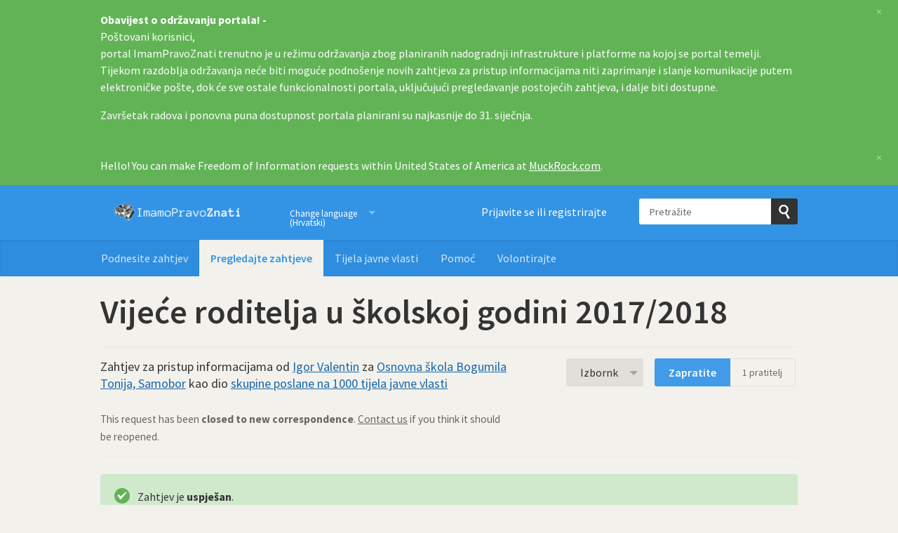

--- FILE ---
content_type: text/html; charset=utf-8
request_url: https://imamopravoznati.org/request/vijece_roditelja_u_skolskoj_godi_412
body_size: 10927
content:
<!DOCTYPE html>
<html lang="hr" class="no-js">
  <head>
    <meta charset="utf-8">
    <meta name="csrf-param" content="authenticity_token" />
<meta name="csrf-token" />

    <title>
        Vijeće roditelja u školskoj godini 2017/2018 - zahtjev za pristup informacijama prema Osnovna škola Bogumila Tonija, Samobor - Imamo pravo znati
    </title>

    <link rel="shortcut icon" type="image/x-icon" href="/assets/favicon-afe76651f859e6a7b6b153def0358ae1b959842c02fdc46bc3adca58eb6395b2.ico" />


      <!--[if LTE IE 7]>
<link rel="stylesheet" media="all" href="/assets/responsive/application-lte-ie7-3a90c94501a388f4db0885356ce9eecdc7abfe96ef30259d664de4021c62ae76.css" title="Main" />
<![endif]-->

<!--[if IE 8]>
<link rel="stylesheet" media="all" href="/assets/responsive/application-ie8-d3211d1ceb64a377fcbe3e084ee8e30aec99e99147870091a1b008b6b8e351e0.css" title="Main" />
<![endif]-->

<!--[if IE 8]>
<link rel="stylesheet" media="all" href="/assets/responsive/application-ie8-d3211d1ceb64a377fcbe3e084ee8e30aec99e99147870091a1b008b6b8e351e0.css" title="Main" />
<![endif]-->

<!--[if GT IE 8]><!-->
<link rel="stylesheet" media="all" href="/assets/responsive/application-9e4eb37ca6707f012c675a2416a699a5ef075fb7a58c36caa94b43ee71017312.css" title="Main" />
<!--<![endif]-->

  <link rel="stylesheet" media="print" href="/assets/responsive/print-5515337b7df737e1523494a12aea4979743c6ccdf38f02e4d80f1a24a904564d.css" />


        <link rel="alternate" type="application/atom+xml" title="Nova ažuriranja za zahtjev 'Vijeće roditelja u školskoj godini 2017/2018'" href="https://imamopravoznati.org/feed/request/vijece_roditelja_u_skolskoj_godi_412">
          <link rel="alternate" type="application/json" title="JSON version of Nova ažuriranja za zahtjev 'Vijeće roditelja u školskoj godini 2017/2018'" href="https://imamopravoznati.org/feed/request/vijece_roditelja_u_skolskoj_godi_412.json">
      <link rel="alternate" type="application/json" title="JSON version of this page" href="/request/vijece_roditelja_u_skolskoj_godi_412.json">

    <meta name="viewport" content="width=device-width, initial-scale=1.0" />
    
<meta property="og:site_name" content="Imamo pravo znati" />

  <meta property="og:title" content="Vijeće roditelja u školskoj godini 2017/2018 - zahtjev za pristup informacijama prema Osnovna škola Bogumila Tonija, Samobor" />
  <meta property="og:type" content="article" />

    <meta property="article:published_time" content="2017-12-11T22:21:40+01:00" />
    <meta property="article:modified_time" content="2018-06-19T08:43:55+02:00" />
    <meta property="og:description" content="Za: Tijelo javne vlasti – Osnovna škola Bogumila Tonija, Samobor

Ispravak zahtjeva od 11.12.2017: umjesto šk.god 2018/2019, piše 2017/2018

Poštovani,
sukladno članku 137. Zakona o odgoju i obrazovanju u osnovnoj i srednjoj školi (NN 87/08, dalje u tekstu: Zakon), molim vas sljedeće informacije u elektronskom obliku (odgovor na ovu adresu) za tekuću školsku godinu 2017/2018:

1) Informaciju o datumu ustrojavanja vijeća roditelja (čl. 137, st. 1 Zakona)

2) Broj članova vijeća roditelja (čl. 137, st. 2 Zakona)

3) Imena predsjednika i zamjenika predsjednika u vijeću roditelja (čl. 137, st. 3 Zakona)

4) Ime člana vijeća roditelja izabran za predstavnika roditelja u školskom odboru (čl. 137, st. 4 Zakona)

5) Datumi zasjedanja vijeća roditelja

6) Zapisnici vijeća roditelja (ako postoje)

7) Prijedlozi roditeljskog vijeća koje je razmatrao ravnatelj škole i odgovori ravnatelja na prijedloge (čl. 137, st. 6 Zakona).

S poštovanjem,

Igor Valentin" />


<meta property="og:image" content="https://imamopravoznati.org/assets/logo-opengraph-7364e4f88fa3b9c60585896328afc549e121122d9e60b50dae573856772700f1.png" />
<meta property="og:url" content="https://imamopravoznati.org/request/vijece_roditelja_u_skolskoj_godi_412" />
<meta property="og:image:width" content="256" />
<meta property="og:image:height" content="256" />

    <link href='//fonts.googleapis.com/css?family=Source+Sans+Pro:400,600,700,400italic' rel='stylesheet' type='text/css'>

  <link rel="apple-touch-icon" sizes="57x57" href="/assets/apple-touch-icon-57x57-304bd40da32195818bca2e18ca98fdc3a49888b576ce34af4cb6d6c892adf6a6.png" />
  <link rel="apple-touch-icon" sizes="60x60" href="/assets/apple-touch-icon-60x60-4d5d77febe927a43b18fb847478dc95edbf17b7d8495f68acab043e85718581e.png" />
  <link rel="apple-touch-icon" sizes="72x72" href="/assets/apple-touch-icon-72x72-31289f93cc88a550f49fff3e7c7a7917a2d08d8b1e27d93f79d59bb8736047cc.png" />
  <link rel="apple-touch-icon" sizes="76x76" href="/assets/apple-touch-icon-76x76-57649f2fe461cedab452e1653f895354409cd9b7f64151459c1354c0888a0c49.png" />
  <link rel="apple-touch-icon" sizes="114x114" href="/assets/apple-touch-icon-114x114-d68b5eeeb0a995c1192621999096b11984755cdfc4409deb89f3b35b5e12070a.png" />
  <link rel="apple-touch-icon" sizes="120x120" href="/assets/apple-touch-icon-120x120-8a239d5ee0f2f2f19237d1c1456b3954fc59279a4abf766b512e4a0f481b8a57.png" />
  <link rel="apple-touch-icon" sizes="144x144" href="/assets/apple-touch-icon-144x144-798d38e2c500eb26a604205b3e219330442127e8b09c0bea8b4a9a64b1807807.png" />
  <link rel="apple-touch-icon" sizes="152x152" href="/assets/apple-touch-icon-152x152-9c4fc8071aba0792e2b4bc4545a7ab73c8d91febcedd0eeb9fd068f9e20b2080.png" />
  <link rel="apple-touch-icon" sizes="180x180" href="/assets/apple-touch-icon-180x180-19e51deb3c587b182086e7bd3b8858ef6401808376234870308d8ef869d84cfe.png" />
<link rel="icon" type="image/png" href="/assets/favicon-32x32-215bb6a85e6b72ea0070966acac11dc2f4f18c6b179fc8799bb98b0b2989b48e.png" sizes="32x32">
<link rel="icon" type="image/png" href="/assets/android-chrome-192x192-b7acfae912c5e7cdf83f33f385587f0b66242b3469a28badf839c5e16ad43ed3.png" sizes="192x192">
<link rel="icon" type="image/png" href="/assets/favicon-96x96-eff95a88a9abaec5a521de2fec7677360a21811e4ee07b05000302533992d6fe.png" sizes="96x96">
<link rel="icon" type="image/png" href="/assets/favicon-16x16-e38ba65468d18740d207daf98636545a4131fa37a2d3a6bc251c055f2d1d07f2.png" sizes="16x16">
<link rel="manifest" href="/assets/manifest-e83baaa6f19a46b1b8722ecc1556029a61b4a6a7e173e21d963822432433b8b6.json">
<meta name="msapplication-TileColor" content="#da532c">
<meta name="msapplication-TileImage" content="/assets/mstile-144x144-255eacfff7df363a8d9b7c39fe04c4cdde301ccc79647ffd9c68ff1d853cd329.png">
<meta name="msapplication-config" content="/assets/browserconfig-d192bb83a2aa383764622bbd1dcf8fdd99b5243f65ae35b8e0d0002d23cf22b0.xml">
<meta name="theme-color" content="#ffffff">

<meta name="google-site-verification" content="INSERT_CODE_HERE" />

    <!-- Replace the html tag's no-js class with js -->
    <script type="154b0e686e038b53ce7ff613-text/javascript">
      (function(H){
        H.className = H.className.replace(/\bno-js\b/,'js-loaded')
      })(document.documentElement);
    </script>
    
  </head>
  <body class=" ">
    <div class="entirebody">

    <a href="#content" class="show-with-keyboard-focus-only skip-to-link" tabindex="0">Skip to content</a>
      <!-- begin popups -->
        <div class="popup popup--popup popup--standard" role="alert" id="standard-popup">
  <div class="row">
    <div class="popup__content">
      <strong>Obavijest o održavanju portala! - </strong>
      <p>Poštovani korisnici,<br>
portal ImamPravoZnati trenutno je u režimu održavanja zbog planiranih nadogradnji infrastrukture i platforme na kojoj se portal temelji.<br>
Tijekom razdoblja održavanja neće biti moguće podnošenje novih zahtjeva za pristup informacijama niti zaprimanje i slanje komunikacije putem elektroničke pošte, dok će sve ostale funkcionalnosti portala, uključujući pregledavanje postojećih zahtjeva, i dalje biti dostupne.
</p><p>
Završetak radova i ponovna puna dostupnost portala planirani su najkasnije do 31. siječnja.
</p>
      <a class="popup__close js-popup__close" aria-label="Zatvorite" data-remote="true" rel="nofollow" data-method="delete" href="/announcements/9">
        <span aria-hidden="true">&times;</span>
</a>    </div>
  </div>
</div>

        <div id="country-message">
        </div>
      <!-- end popups -->

      <div class="only-show-for-print">
  <p class="print-information">Ispisano s https://imamopravoznati.org/request/vijece_roditelja_u_skolskoj_godi_412 on January 22, 2026 18:48</p>
</div>
<div id="banner" class="banner " role="banner">
  <div id="banner_inner" class="banner_inner">
    <div id="banner_content" class="banner_content">
      <div class="banner_site-title">
        <h1><a id="logo" class="site-title__logo" href="/">Imamo pravo znati</a></h1>
      </div>

      <div class="rsp_menu_button">
        <a href="#banner" class="open"> <i class="icon-menu"></i> Izbornik </a>
        <a href="#" class="close"> <i class="icon-menu"></i> Zatvorite </a>
      </div>

      <div id="user_locale_switcher" class="locale-list">
    <p class="locale-list-trigger ">
      <strong class="current-locale">Change language (Hrvatski)</strong>
    </p>

    <ul class="available-languages">
        <li class="available-languages__item">
          <a href="/en/request/vijece_roditelja_u_skolskoj_godi_412">English</a>
        </li>
    </ul>
  </div>

        <div id="logged_in_bar" class="logged_in_bar account-link-menu-item">
  <a class="sign_in_link" href="/profile/sign_in?r=%2Frequest%2Fvijece_roditelja_u_skolskoj_godi_412">Prijavite se ili registrirajte</a>
</div>

      <div id="navigation_search" class="navigation_search">
        <form id="navigation_search_form" class="navigation_search_form" method="get" action="/search" role="search">
          <label class="visually-hidden" for="navigation_search_button">
            Pretražite
          </label>
          <input type="search" name="query" id="navigation_search_button" class="navigation_search_button" placeholder="Pretražite" title="ovdje upišite izraz za pretraživanje" />
          <button type="submit">
            <span class="visually-hidden">
              Pošaljite upit
            </span>
          </button>
        </form>
      </div>
    </div>

    <div id="topnav" class="topnav ">
  <ul id="navigation" class="navigation" role="navigation">

      <li class="">
  <a id="make-request-link" href="/select_authority">Podnesite zahtjev</a>
</li>

<li class="selected">
  <a href="/list/successful">Pregledajte zahtjeve</a>
</li>

<li class="">
  <a href="/body/list/all">Tijela javne vlasti</a>
</li>


<li class="">
  <a href="/help/about">Pomoć</a>
</li>

<li class="">
  <a href="/help/volunteers">Volontirajte</a>
</li>

  </ul>
</div>

  </div>
</div>



      <div id="wrapper">
        <div id="content" role="main">

          <div id="request_show" class="controller_request">
            










<div class="request-header">
  <div class="row">
    <h1>Vijeće roditelja u školskoj godini 2017/2018</h1>

    <div class="request-header__action-bar-container">
      <div class="request-header__action-bar">

        <p class="request-header__subtitle ">
              Zahtjev za pristup informacijama od <a href="/user/igor_valentin">Igor Valentin</a> za <a href="/body/osnovna_skola_bogumila_tonija_samobor">Osnovna škola Bogumila Tonija, Samobor</a> kao dio <a href="/info_request_batch/24">skupine poslane na 1000 tijela javne vlasti</a>



<span class="request-header__closed_to_correspondence">
  <br><br>
  This request has been <strong>closed to new correspondence</strong>. <a href="/help/contact">Contact us</a> if you think it should be reopened.
</span>


        </p>

          <div class="request-header__action-bar__actions ">
              <div id="after_actions" class="after-actions">
  <ul class="action-menu after-actions__action-menu">
    <li>
      <a href="#" class="action-menu__button">Izbornk</a>

      <ul class="action-menu__menu">
          <li class="action-menu__menu__item">
            <span class="action-menu__menu__heading">
              Igor Valentin
            </span>

            <ul class="action-menu__menu__submenu owner_actions">
              <li>
                  <a href="/request/5550/followups/new/7432">Napišite odgovor</a>
              </li>

                <li>
                  <a href="/request/vijece_roditelja_u_skolskoj_godi_412?update_status=1">Ažurirati status ovog zahtjeva</a>
                </li>

              <li>
                <a href="/request/5550/followups/new?internal_review=1">Zatražite požurnicu</a>
              </li>
            </ul>
          </li>

        <li class="action-menu__menu__item">
          <span class="action-menu__menu__heading">
            Osnovna škola Bogumila Tonija, Samobor
          </span>

          <ul class="action-menu__menu__submenu public_body_actions">
            <li>
              <a href="/upload/request/vijece_roditelja_u_skolskoj_godi_412">Odgovoriti na zahtjev</a>
            </li>
          </ul>
        </li>

        <li class="action-menu__menu__item">
          <ul class="action-menu__menu__submenu anyone_actions">

              <li>
               <a href="/request/vijece_roditelja_u_skolskoj_godi_412/report/new">Prijavite ovaj zahtjev</a><span class="action-menu__info-link">
                <a href="/help/about#reporting">Pomoć</a>
              </span>
              </li>

              <li>
                <a href="/annotate/request/vijece_roditelja_u_skolskoj_godi_412">Dodajte bilješku</a>
              </li>


            <li>
              <a href="/request/vijece_roditelja_u_skolskoj_godi_412/download">Preuzmite zip datoteku cjelokupne korespodencije</a>
            </li>

            <li>
              <a href="/details/request/vijece_roditelja_u_skolskoj_godi_412">Pogledajte prikaz prošlih događanja</a>
            </li>

            <li>
              <a tabindex="0" class="js-collapsable-trigger-all" data-text-expanded="Sažmite svu korespodenciju" data-text-collapsed="Otvorite svu korespondenciju">Sažmite svu korespodenciju</a>
            </li>

            <li>
              <div class="feed_link feed_link_action-menu">
  <a href="/feed/request/vijece_roditelja_u_skolskoj_godi_412">RSS sadržaj</a>
  <svg xmlns="http://www.w3.org/2000/svg" width="8" height="8" viewBox="0 0 8 8" alt=""><path fill="#777777" fill-rule="evenodd" d="M.9 3.04a4.07 4.07 0 0 1 4.06 4.08.6.6 0 0 1-1.2 0A2.88 2.88 0 0 0 .9 4.22a.6.6 0 0 1 0-1.19zM.9 0C4.82 0 8 3.2 8 7.12a.6.6 0 0 1-1.19 0A5.93 5.93 0 0 0 .9 1.19.6.6 0 1 1 .9 0zm.14 5.91a1.04 1.04 0 1 1 0 2.09 1.04 1.04 0 0 1 0-2.09z"/></svg>
</div>

            </li>
          </ul>
        </li>
      </ul>
    </li>
  </ul>
</div>


                <div class="action-bar__follow">
    <div class="action-bar__follow-button">
      <div class="feed_link feed_link_toolbar">
        <a class="link_button_green track__action" href="/track/request/vijece_roditelja_u_skolskoj_godi_412">Zapratite</a>
      </div>
    </div>
    <div class="action-bar__follower-count">
      <span id="follow_count">1</span> pratitelj
    </div>
  </div>

          </div>
      </div>
    </div>

    <div class="request-status">
      <div id="request_status" class="request-status-message request-status-message--successful">
        <i class="icon-standalone icon_successful"></i>

        <p>
          Zahtjev je <strong>uspješan</strong>.
        </p>
      </div>
    </div>
  </div>
</div>



<div id="left_column" class="left_column">
      <div class="ff-print-fix"></div>

<div class="outgoing correspondence js-collapsable" id="outgoing-7328">
    



    <div class="correspondence__header correspondence__header--with-delivery-status">
      <span class="correspondence__header__author js-collapsable-trigger">
        Igor Valentin
      </span>

      <a class="correspondence__header__date" href="/request/vijece_roditelja_u_skolskoj_godi_412#outgoing-7328">
          <time datetime="2017-12-11T22:32:15+01:00" title="2017-12-11 22:32:15 +0100">11. Prosinac 2017.</time>
</a>
        <div class="correspondence__header__delivery-status">
          <a class="toggle-delivery-log toggle-delivery-log--sent js-toggle-delivery-log" data-delivery-status="sent" href="/outgoing_messages/7328/delivery_status">            Sent</a>        </div>
    </div>

    <div class="js-delivery-log-ajax-error" hidden aria-hidden="true" style="display: none; visibility: hidden;">
      <p>Nismo mogli učitati zapisnike mail servera za ovu poruku.</p>
      <p><a target="_blank" href="/outgoing_messages/7328/delivery_status">Pokušajte otvoriti zapisnike u novom prozoru.</a></p>
    </div>

    <div class="correspondence_text">

  <p><p>Za: Tijelo javne vlasti – Osnovna škola Bogumila Tonija, Samobor</p>

<p>Ispravak zahtjeva od 11.12.2017: umjesto šk.god 2018/2019, piše 2017/2018</p>

<p>Poštovani,
<br />sukladno članku 137. Zakona o odgoju i obrazovanju u osnovnoj i srednjoj školi (NN 87/08, dalje u tekstu: Zakon), molim vas sljedeće informacije u elektronskom obliku (odgovor na ovu adresu) za tekuću školsku godinu 2017/2018:</p>

<p>1) Informaciju o datumu ustrojavanja vijeća roditelja (čl. 137, st. 1 Zakona)</p>

<p>2) Broj članova vijeća roditelja (čl. 137, st. 2 Zakona)</p>

<p>3) Imena predsjednika i zamjenika predsjednika u vijeću roditelja (čl. 137, st. 3 Zakona)</p>

<p>4) Ime člana vijeća roditelja izabran za predstavnika roditelja u školskom odboru (čl. 137, st. 4 Zakona)</p>

<p>5) Datumi zasjedanja vijeća roditelja</p>

<p>6) Zapisnici vijeća roditelja (ako postoje)</p>

<p>7) Prijedlozi roditeljskog vijeća koje je razmatrao ravnatelj škole i odgovori ravnatelja na prijedloge (čl. 137, st. 6 Zakona).</p>

<p>S poštovanjem,</p>

<p>Igor Valentin</p></p>
</div>


    <p class="event_actions">

    </p>



      <div class="correspondence__footer">
  <div class="correspondence__footer__cplink">
    <input type="text" id="" value="https://imamopravoznati.org/request/vijece_roditelja_u_skolskoj_godi_412#outgoing-7328" class="cplink__field" />

    <a class="cplink__button">Spojite s ovim</a>

    <a class="cplink__button" href="/request/vijece_roditelja_u_skolskoj_godi_412/report/new?outgoing_message_id=7328">Izvješće</a>
  </div>
</div>

</div>



      <div class="ff-print-fix"></div>



      <div class="ff-print-fix"></div>



      <div class="ff-print-fix"></div>

<div class="outgoing correspondence js-collapsable collapsed" id="outgoing-7328">
    


    <div class="correspondence__header correspondence__header--with-delivery-status">
      <span class="correspondence__header__author js-collapsable-trigger">
          Zahtjev od <time datetime="2017-12-11T22:21:40+01:00" title="2017-12-11 22:21:40 +0100">11. Prosinac 2017.</time> <strong>ponovno poslan</strong> za <a href="/body/osnovna_skola_bogumila_tonija_samobor">Osnovna škola Bogumila Tonija, Samobor</a>
        
      </span>

      <a class="correspondence__header__date" href="/request/vijece_roditelja_u_skolskoj_godi_412#outgoing-7328">
          <time datetime="2017-12-12T21:38:27+01:00" title="2017-12-12 21:38:27 +0100">12. Prosinac 2017.</time>
</a>        <div class="correspondence__header__delivery-status">
          <a class="toggle-delivery-log toggle-delivery-log--sent js-toggle-delivery-log" data-delivery-status="sent" href="/outgoing_messages/7328/delivery_status">            Sent</a>        </div>
    </div>

    <div class="js-delivery-log-ajax-error" hidden aria-hidden="true" style="display: none; visibility: hidden;">
      <p>Nismo mogli učitati zapisnike mail servera za ovu poruku.</p>
      <p><a target="_blank" href="/outgoing_messages/7328/delivery_status">Pokušajte otvoriti zapisnike u novom prozoru.</a></p>
    </div>

    <div class="correspondence_text">

  <p><p>Za: Tijelo javne vlasti – Osnovna škola Bogumila Tonija, Samobor</p>

<p>Ispravak zahtjeva od 11.12.2017: umjesto šk.god 2018/2019, piše 2017/2018</p>

<p>Poštovani,
<br />sukladno članku 137. Zakona o odgoju i obrazovanju u osnovnoj i srednjoj školi (NN 87/08, dalje u tekstu: Zakon), molim vas sljedeće informacije u elektronskom obliku (odgovor na ovu adresu) za tekuću školsku godinu 2017/2018:</p>

<p>1) Informaciju o datumu ustrojavanja vijeća roditelja (čl. 137, st. 1 Zakona)</p>

<p>2) Broj članova vijeća roditelja (čl. 137, st. 2 Zakona)</p>

<p>3) Imena predsjednika i zamjenika predsjednika u vijeću roditelja (čl. 137, st. 3 Zakona)</p>

<p>4) Ime člana vijeća roditelja izabran za predstavnika roditelja u školskom odboru (čl. 137, st. 4 Zakona)</p>

<p>5) Datumi zasjedanja vijeća roditelja</p>

<p>6) Zapisnici vijeća roditelja (ako postoje)</p>

<p>7) Prijedlozi roditeljskog vijeća koje je razmatrao ravnatelj škole i odgovori ravnatelja na prijedloge (čl. 137, st. 6 Zakona).</p>

<p>S poštovanjem,</p>

<p>Igor Valentin</p></p>
</div>


    <p class="event_actions">
</div>



      <div class="ff-print-fix"></div>

<div class="incoming correspondence normal js-collapsable" id="incoming-6783">
  <div class="correspondence__header">
    <span class="correspondence__header__author js-collapsable-trigger">
        OŠ BogumilaTonija,
    </span>

    <a class="correspondence__header__date" href="#incoming-6783">
      <time datetime="2017-12-22T09:25:07+01:00" title="2017-12-22 09:25:07 +0100">22. Prosinac 2017.</time>
</a>  </div>

    



    <div class="correspondence_text">

  <p><p>Poštovani,
<br /> Temeljem Vašeg dopisa dostavljamo Vam odgovore vezano uz upite za Vijeće
<br /> roditelja;
<br /> 1) Vijeće roditelja Osnovne škole Bogumila Tonija ustrojeno je
<br /> 28.9.2017.godine
<br /> 2) Broj članova Vijeća roditelja: 51
<br /> 3) Predsjednica VR: gđa. Ana Majnarić
<br />     zamjenica VR gđa Mirela Crnjak
<br /> 4) Predstavnik VR u Školski odbor, gđa Jasminka Barbarić
<br /> 5) 28.9.2017.
<br /> 6) Pohranjeni kod predsjednice VR
<br /> 7) Vijeće roditelja dalo je mišljenje o prijedlogu  kurikuluma, godišnjeg
<br /> plana i programa rada, odabrana je osiguravajuća kuća za osiguranje
<br /> učenika škole u šk. godini 2017/18. 
<br /> Vijeće roditelja dalo je prijedlog za postavljanje ograde u Pš. Mirnovec,
<br /> radi sigurnosti učenika. S tom problematikom ravnateljica je već ranije
<br /> upoznala osnivača..
<br /> S poštovanjem, Ravnateljica 
<br />                           Milena Kolarec, prof.</p></p>
</div>


    <p class="event_actions">
    </p>



      <div class="correspondence__footer">
  <div class="correspondence__footer__cplink">
    <input type="text" id="" value="https://imamopravoznati.org/request/vijece_roditelja_u_skolskoj_godi_412#incoming-6783" class="cplink__field" />

    <a class="cplink__button">Spojite s ovim</a>

    <a class="cplink__button" href="/request/vijece_roditelja_u_skolskoj_godi_412/report/new?incoming_message_id=6783">Izvješće</a>
  </div>
</div>

</div>



      <div class="ff-print-fix"></div>



      <div class="ff-print-fix"></div>

<div class="outgoing correspondence js-collapsable" id="outgoing-8145">
    



    <div class="correspondence__header correspondence__header--with-delivery-status">
      <span class="correspondence__header__author js-collapsable-trigger">
        Igor Valentin
      </span>

      <a class="correspondence__header__date" href="/request/vijece_roditelja_u_skolskoj_godi_412#outgoing-8145">
          <time datetime="2017-12-23T21:49:08+01:00" title="2017-12-23 21:49:08 +0100">23. Prosinac 2017.</time>
</a>
        <div class="correspondence__header__delivery-status">
          <a class="toggle-delivery-log toggle-delivery-log--sent js-toggle-delivery-log" data-delivery-status="sent" href="/outgoing_messages/8145/delivery_status">            Sent</a>        </div>
    </div>

    <div class="js-delivery-log-ajax-error" hidden aria-hidden="true" style="display: none; visibility: hidden;">
      <p>Nismo mogli učitati zapisnike mail servera za ovu poruku.</p>
      <p><a target="_blank" href="/outgoing_messages/8145/delivery_status">Pokušajte otvoriti zapisnike u novom prozoru.</a></p>
    </div>

    <div class="correspondence_text">

  <p><p>Za: Osnovna škola Bogumila Tonija, Samobor</p>

<p>Zahtjev za dopunu vašeg ranijeg odgovora na zahtjev Vijeće roditelja u školskoj godini 2017/2018</p>

<p>Poštovani,
<br />u zahtjevu od 12. prosinca 2017. tražene su sljedeće informacije:</p>

<p>1) Informacija o datumu ustrojavanja vijeća roditelja (čl. 137, st. 1 Zakona)
<br />2) Broj članova vijeća roditelja (čl. 137, st. 2 Zakona)
<br />3) Imena predsjednika i zamjenika predsjednika u vijeću roditelja (čl. 137, st. 3 Zakona)
<br />4) Ime člana vijeća roditelja izabran za predstavnika roditelja u školskom odboru (čl. 137, st. 4 Zakona)
<br />5) Datumi zasjedanja vijeća roditelja
<br />6) Zapisnici vijeća roditelja (ako postoje)
<br />7) Prijedlozi roditeljskog vijeća koje je razmatrao ravnatelj škole i odgovori ravnatelja na prijedloge (čl. 137, st. 6 Zakona).</p>

<p>Molim vas dopunu informacija koje nedostaju u vašem odgovoru:
<br />a) dostavite preslike zapisnik/e ako postoje/i
<br />b) ako su traženi zapisnici već objavljeni na webu škole, ne smatra se odgovorom da su negdje na internetu - dostavite web link koji vodi direktno do traženog dokumenta
<br />c) ako podaci postoje u papirnatom obliku i to se smatra informacijom (u bilježnici, u knjizi zapisnika ili drugo) - ako skola posjeduje skener dostavite sken zapisnika, ili ako neki od zaposlenika posjeduje službeni mobitel s kamerom možete fotografirati zapisnik te dostaviti digitalnu presliku
<br />d) ako postoje osobni podaci u zapisniku, za to postoje propisi i propisano je da se takve informacije zacrnjuju prilikom dostave u predmetu prava na pristup informacijama
<br />e) ako zapisnik sadrži informacije zaštićene drugim zakonskim propisima (ne možete odbiti dati cijeli dokument to je protivno zakonu) - zacrnite ili uklonite zaštićene dijelove informacija i o izuzimanju informacija me obavijestite kada dostavljate presliku s izuzetim informacijama
<br />f) ako zapisnik nije verificiran ne možete odbiti dati zapisnik jer je to već postojeća informacija i ne smatra se zakonitim odgovorom - dostavite dokument a o statusu dokumenta me obavijestite kada dostavljate dokument</p>

<p>Rok za odgovor na zahtjev za dopunu je 15 dana.</p>

<p>S poštovanjem,</p>

<p>Igor Valentin</p></p>
</div>


    <p class="event_actions">

    </p>



      <div class="correspondence__footer">
  <div class="correspondence__footer__cplink">
    <input type="text" id="" value="https://imamopravoznati.org/request/vijece_roditelja_u_skolskoj_godi_412#outgoing-8145" class="cplink__field" />

    <a class="cplink__button">Spojite s ovim</a>

    <a class="cplink__button" href="/request/vijece_roditelja_u_skolskoj_godi_412/report/new?outgoing_message_id=8145">Izvješće</a>
  </div>
</div>

</div>



      <div class="ff-print-fix"></div>

<div class="incoming correspondence normal js-collapsable" id="incoming-7432">
  <div class="correspondence__header">
    <span class="correspondence__header__author js-collapsable-trigger">
        OŠ BogumilaTonija,
    </span>

    <a class="correspondence__header__date" href="#incoming-7432">
      <time datetime="2018-01-18T12:50:38+01:00" title="2018-01-18 12:50:38 +0100">18. Siječanj 2018.</time>
</a>  </div>

    



    <div class="correspondence_text">
    <div class="attachments">
      <div class="attachments__header">
        <h3>
          1 privitaka
        </h3>
      </div>

      <ul class="list-of-attachments">
          <li class="attachment">
            <a href="/request/5550/response/7432/attach/3/SKM%20C22718011721130.pdf?cookie_passthrough=1"><img class="attachment__image" alt="Attachment" src="/assets/content_type/icon_application_pdf_large-be89fb9d4a6183f530c1ddb3a6ecdff038786b22c32a2b7de9115a56dbb05dea.png" /></a>

            <p class="attachment__name">
              SKM C22718011721130.pdf
            </p>

            <p class="attachment__meta">
              133K
              <a href="/request/5550/response/7432/attach/3/SKM%20C22718011721130.pdf?cookie_passthrough=1">Download</a>
                <a href="/request/5550/response/7432/attach/html/3/SKM%20C22718011721130.pdf.html">View as HTML</a>
              
            </p>
          </li>
      </ul>

      <a href="#" class="attachments__show-more" style="display: none;" data-show-all="Prikažite sve priloge" data-show-fewer="Prikažite manje privitaka"></a>
    </div>

  <p><p>Poštovani ,
<br /> u prilogu šaljemo zapisnik sjednice Vijeća roditelja održane
<br /> 28.9.2017.godine.
<br /> Ta sjednica Vijeća roditelja bila je i konstituirajuća.
<br /> Srdačan pozdrav, Tajnica Ljiljana Hrvoj</p></p>
</div>


    <p class="event_actions">
    </p>



      <div class="correspondence__footer">
  <div class="correspondence__footer__cplink">
    <input type="text" id="" value="https://imamopravoznati.org/request/vijece_roditelja_u_skolskoj_godi_412#incoming-7432" class="cplink__field" />

    <a class="cplink__button">Spojite s ovim</a>

    <a class="cplink__button" href="/request/vijece_roditelja_u_skolskoj_godi_412/report/new?incoming_message_id=7432">Izvješće</a>
  </div>
</div>

</div>



      <div class="ff-print-fix"></div>



      <div class="ff-print-fix"></div>



      <div class="ff-print-fix"></div>



      <div class="ff-print-fix"></div>



      <div class="ff-print-fix"></div>



      <div class="ff-print-fix"></div>



      <div class="ff-print-fix"></div>



      <div class="ff-print-fix"></div>



      <div class="ff-print-fix"></div>



      <div class="ff-print-fix"></div>





    <div class="request-footer__action-bar-container">
      <div class="request-footer__action-bar__actions">
          <div id="after_actions" class="after-actions">
  <ul class="action-menu after-actions__action-menu">
    <li>
      <a href="#" class="action-menu__button">Izbornk</a>

      <ul class="action-menu__menu">
          <li class="action-menu__menu__item">
            <span class="action-menu__menu__heading">
              Igor Valentin
            </span>

            <ul class="action-menu__menu__submenu owner_actions">
              <li>
                  <a href="/request/5550/followups/new/7432">Napišite odgovor</a>
              </li>

                <li>
                  <a href="/request/vijece_roditelja_u_skolskoj_godi_412?update_status=1">Ažurirati status ovog zahtjeva</a>
                </li>

              <li>
                <a href="/request/5550/followups/new?internal_review=1">Zatražite požurnicu</a>
              </li>
            </ul>
          </li>

        <li class="action-menu__menu__item">
          <span class="action-menu__menu__heading">
            Osnovna škola Bogumila Tonija, Samobor
          </span>

          <ul class="action-menu__menu__submenu public_body_actions">
            <li>
              <a href="/upload/request/vijece_roditelja_u_skolskoj_godi_412">Odgovoriti na zahtjev</a>
            </li>
          </ul>
        </li>

        <li class="action-menu__menu__item">
          <ul class="action-menu__menu__submenu anyone_actions">

              <li>
               <a href="/request/vijece_roditelja_u_skolskoj_godi_412/report/new">Prijavite ovaj zahtjev</a><span class="action-menu__info-link">
                <a href="/help/about#reporting">Pomoć</a>
              </span>
              </li>

              <li>
                <a href="/annotate/request/vijece_roditelja_u_skolskoj_godi_412">Dodajte bilješku</a>
              </li>


            <li>
              <a href="/request/vijece_roditelja_u_skolskoj_godi_412/download">Preuzmite zip datoteku cjelokupne korespodencije</a>
            </li>

            <li>
              <a href="/details/request/vijece_roditelja_u_skolskoj_godi_412">Pogledajte prikaz prošlih događanja</a>
            </li>

            <li>
              <a tabindex="0" class="js-collapsable-trigger-all" data-text-expanded="Sažmite svu korespodenciju" data-text-collapsed="Otvorite svu korespondenciju">Sažmite svu korespodenciju</a>
            </li>

            <li>
              <div class="feed_link feed_link_action-menu">
  <a href="/feed/request/vijece_roditelja_u_skolskoj_godi_412">RSS sadržaj</a>
  <svg xmlns="http://www.w3.org/2000/svg" width="8" height="8" viewBox="0 0 8 8" alt=""><path fill="#777777" fill-rule="evenodd" d="M.9 3.04a4.07 4.07 0 0 1 4.06 4.08.6.6 0 0 1-1.2 0A2.88 2.88 0 0 0 .9 4.22a.6.6 0 0 1 0-1.19zM.9 0C4.82 0 8 3.2 8 7.12a.6.6 0 0 1-1.19 0A5.93 5.93 0 0 0 .9 1.19.6.6 0 1 1 .9 0zm.14 5.91a1.04 1.04 0 1 1 0 2.09 1.04 1.04 0 0 1 0-2.09z"/></svg>
</div>

            </li>
          </ul>
        </li>
      </ul>
    </li>
  </ul>
</div>


            <div class="action-bar__follow">
    <div class="action-bar__follow-button">
      <div class="feed_link feed_link_toolbar">
        <a class="link_button_green track__action" href="/track/request/vijece_roditelja_u_skolskoj_godi_412">Zapratite</a>
      </div>
    </div>
    <div class="action-bar__follower-count">
      <span id="follow_count">1</span> pratitelj
    </div>
  </div>

      </div>
    </div>

    <div class="donate-cta">
      <h2 class="donate-cta__header">Radimo kako bismo obranili pravo na pristup informacijama za sve.</h2>
      <p class="donate-cta__para">Pomozite nam zaštititi vaše pravo pozivanja tijela javne vlasti na odgovornost. Donirajte i podržite naš rad.</p>
      <a class="button donate-cta__button" href="https://gong.hr/tko-smo/podrzi-gong?utm_campaign=foi_request_page&amp;utm_content=experiment_no_0&amp;utm_medium=link&amp;utm_source=imamopravoznati">Donirajte</a>

    </div>

</div>

  <div id="right_column" class="sidebar right_column" role="complementary">
    <div class="sidebar__section pro-upsell">
    <strong><a href="/pro">ImamoPravoZnati Pro</a></strong> je moćan, potpuno opremljen PPI alat za novinare.
  </div>




  <div class="sidebar__section next-actions">
    <h2>Djelujte prema onome što ste naučili</h2>

<div class="act_link">
  <i class="act-link-icon act-link-icon--twitter"></i>

  <a onclick="if (!window.__cfRLUnblockHandlers) return false; if (ga) { ga(&#39;send&#39;,&#39;event&#39;,&#39;Outbound Link&#39;,&#39;Twitter Exit&#39;,&#39;Request sidebar&#39;,1) };" href="https://twitter.com/share?related=mySociety%3A+Poma%C5%BEe+drugima+postaviti+stranice+kao+Imamo+pravo+znati+%C5%A1irom+svijeta&amp;text=%27Vije%C4%87e+roditelja+u+%C5%A1kolskoj+godini+2017%2F2018%27&amp;url=https%3A%2F%2Fimamopravoznati.org%2Frequest%2Fvijece_roditelja_u_skolskoj_godi_412&amp;via=imamopravoznati" data-cf-modified-154b0e686e038b53ce7ff613-="">Tweetaj ovaj zahtjev</a>
</div>

<div class="act_link">
  <i class="act-link-icon act-link-icon--facebook"></i>
  <a onclick="if (!window.__cfRLUnblockHandlers) return false; if (ga) { ga(&#39;send&#39;,&#39;event&#39;,&#39;Outbound Link&#39;,&#39;Facebook Exit&#39;,&#39;Request sidebar&#39;,1) };" href="https://www.facebook.com/sharer/sharer.php?u=https%3A%2F%2Fimamopravoznati.org%2Frequest%2Fvijece_roditelja_u_skolskoj_godi_412" data-cf-modified-154b0e686e038b53ce7ff613-="">Podijelite na Facebooku</a>
</div>

<div class="act_link">
  <i class="act-link-icon act-link-icon--medium"></i>
  <a onclick="if (!window.__cfRLUnblockHandlers) return false; if (ga) { ga(&#39;send&#39;,&#39;event&#39;,&#39;Outbound Link&#39;,&#39;Medium Exit&#39;,&#39;Request sidebar&#39;,1) };" href="https://medium.com/" data-cf-modified-154b0e686e038b53ce7ff613-="">Pišite o tome na Mediumu</a>
</div>



    <div class="act_link">
  <i class="act-link-icon act-link-icon--write"></i>
  <a onclick="if (!window.__cfRLUnblockHandlers) return false; if (ga) { ga(&#39;send&#39;,&#39;event&#39;,&#39;Outbound Link&#39;,&#39;Mozaik veza Exit&#39;,&#39;Request sidebar&#39;,1) };" href="https://www.mozaikveza.hr" data-cf-modified-154b0e686e038b53ce7ff613-="">Istraži putem MozaikVeza.hr</a>
</div>

  </div>

    <div class="sidebar__section sidebar__part-of-batch">
    <h2>Više zahtjeva u ovoj skupini</h2>

    <p>
      Ovaj zahtjev je dio <a href="/info_request_batch/24">skupnog zahtjeva poslanog na 1000 tijela javne vlasti</a>
    </p>
  </div>


  


    <div class="sidebar__section sidebar__similar-requests">
  <h2>Zahtjevi poput ovog</h2>


    
<div class="request_short_listing">
  <h3 class="request_short_listing__title">
    <a href="/request/dress_code_u_hrvatskim_skolama_450?utm_campaign=alaveteli-experiments-87&amp;utm_content=sidebar_similar_requests&amp;utm_medium=link&amp;utm_source=imamo+pravo+znati">
      Dress code u hrvatskim školama
</a>  </h3>

  <p class="request_short_listing__authority">
    <a href="/body/osnovna_skola_bogumila_tonija_samobor">Osnovna škola Bogumila Tonija, Samobor</a>
  </p>
</div>

    
<div class="request_short_listing">
  <h3 class="request_short_listing__title">
    <a href="/request/vijece_roditelja_u_skolskoj_godi_124?utm_campaign=alaveteli-experiments-87&amp;utm_content=sidebar_similar_requests&amp;utm_medium=link&amp;utm_source=imamo+pravo+znati">
      Vijeće roditelja u školskoj godini 2017/2018
</a>  </h3>

  <p class="request_short_listing__authority">
    <a href="/body/osnovna_skola_samobor_samobor">Osnovna škola Samobor, Samobor</a>
  </p>
</div>

    
<div class="request_short_listing">
  <h3 class="request_short_listing__title">
    <a href="/request/vijece_roditelja_u_skolskoj_godi_131?utm_campaign=alaveteli-experiments-87&amp;utm_content=sidebar_similar_requests&amp;utm_medium=link&amp;utm_source=imamo+pravo+znati">
      Vijeće roditelja u školskoj godini 2017/2018
</a>  </h3>

  <p class="request_short_listing__authority">
    <a href="/body/osnovna_skola_stjepana_radica_bibinje">Osnovna škola Stjepana Radića, Bibinje</a>
  </p>
</div>

    
<div class="request_short_listing">
  <h3 class="request_short_listing__title">
    <a href="/request/vijece_roditelja_u_skolskoj_godi_249?utm_campaign=alaveteli-experiments-87&amp;utm_content=sidebar_similar_requests&amp;utm_medium=link&amp;utm_source=imamo+pravo+znati">
      Vijeće roditelja u školskoj godini 2017/2018
</a>  </h3>

  <p class="request_short_listing__authority">
    <a href="/body/osnovna_skola_august_senoa_osijek">Osnovna škola August Šenoa, Osijek</a>
  </p>
</div>

    
<div class="request_short_listing">
  <h3 class="request_short_listing__title">
    <a href="/request/vijece_roditelja_u_skolskoj_godi_432?utm_campaign=alaveteli-experiments-87&amp;utm_content=sidebar_similar_requests&amp;utm_medium=link&amp;utm_source=imamo+pravo+znati">
      Vijeće roditelja u školskoj godini 2017/2018
</a>  </h3>

  <p class="request_short_listing__authority">
    <a href="/body/osnovna_skola_brajda_rijeka">Osnovna škola Brajda, Rijeka</a>
  </p>
</div>

    
<div class="request_short_listing">
  <h3 class="request_short_listing__title">
    <a href="/request/vijece_roditelja_u_skolskoj_godi_477?utm_campaign=alaveteli-experiments-87&amp;utm_content=sidebar_similar_requests&amp;utm_medium=link&amp;utm_source=imamo+pravo+znati">
      Vijeće roditelja u školskoj godini 2017/2018
</a>  </h3>

  <p class="request_short_listing__authority">
    <a href="/body/osnovna_skola_dore_pejacevic_nasice">Osnovna škola Dore Pejačević, Našice</a>
  </p>
</div>

    
<div class="request_short_listing">
  <h3 class="request_short_listing__title">
    <a href="/request/vijece_roditelja_u_skolskoj_godi_555?utm_campaign=alaveteli-experiments-87&amp;utm_content=sidebar_similar_requests&amp;utm_medium=link&amp;utm_source=imamo+pravo+znati">
      Vijeće roditelja u školskoj godini 2017/2018
</a>  </h3>

  <p class="request_short_listing__authority">
    <a href="/body/osnovna_skola_ivana_kukuljevica_sakcinskog_ivanec">Osnovna škola Ivana Kukuljevića Sakcinskog, Ivanec</a>
  </p>
</div>

    
<div class="request_short_listing">
  <h3 class="request_short_listing__title">
    <a href="/request/vijece_roditelja_u_skolskoj_godi_583?utm_campaign=alaveteli-experiments-87&amp;utm_content=sidebar_similar_requests&amp;utm_medium=link&amp;utm_source=imamo+pravo+znati">
      Vijeće roditelja u školskoj godini 2017/2018
</a>  </h3>

  <p class="request_short_listing__authority">
    <a href="/body/osnovna_skola_janka_leskovara_pregrada">Osnovna škola Janka Leskovara, Pregrada</a>
  </p>
</div>

    
<div class="request_short_listing">
  <h3 class="request_short_listing__title">
    <a href="/request/vijece_roditelja_u_skolskoj_godi_771?utm_campaign=alaveteli-experiments-87&amp;utm_content=sidebar_similar_requests&amp;utm_medium=link&amp;utm_source=imamo+pravo+znati">
      Vijeće roditelja u školskoj godini 2017/2018
</a>  </h3>

  <p class="request_short_listing__authority">
    <a href="/body/osnovna_skola_rude_samobor">Osnovna škola Rude, Samobor</a>
  </p>
</div>

    
<div class="request_short_listing">
  <h3 class="request_short_listing__title">
    <a href="/request/vijece_roditelja_u_skolskoj_godi_992?utm_campaign=alaveteli-experiments-87&amp;utm_content=sidebar_similar_requests&amp;utm_medium=link&amp;utm_source=imamo+pravo+znati">
      Vijeće roditelja u školskoj godini 2017/2018
</a>  </h3>

  <p class="request_short_listing__authority">
    <a href="/body/iv">Istarsko veleučilište - Università Istriana di scienze applicate</a>
  </p>
</div>


    <p class="sidebar_similar_requests__more-link">
      <a href="/similar/request/vijece_roditelja_u_skolskoj_godi_412?utm_campaign=alaveteli-experiments-87&amp;utm_content=sidebar_similar_requests&amp;utm_medium=link&amp;utm_source=imamo+pravo+znati">Više sličnih zahtjeva</a>
    </p>
</div>


  <div class="sidebar__section">
    <!-- this link with this wording is here for legal reasons, discuss with
         board and our lawyer before changing or removing it -->
    <p class="copyright-notice">
      <small>
        <a href="/help/officers#copyright">Jeste li vlasnik nekog autorskog prava na ovoj stranici?</a>
      </small>
    </p>
  </div>
</div>



          </div>
          <div style="clear:both"></div>
        </div>
      </div>

      <div class="mysoc-footer" role="contentinfo">
    <div class="row">

        <div class="col-sm-5">
            <h2 class="mysoc-footer__site-name">Imamo pravo znati</h2>
            <div class="mysoc-footer__site-description">
                <p>Ovo je internetska stranica gdje bilo tko može podnijeti zahtjev za pristup javnim dokumentima. ImamoPravoZnati ujedno objavljuje i arhivira zahtjeve i odgovore kreirajući ogromnu arhivu znanja.</p>
                <p><a href="/help/credits#helpus">Održavaju volonteri</a> a pokreće <a href="/help/alaveteli">Alaveteli</a>.</p>
                <p>Uz podršku <a href="https://codeforcroatia.org/?utm_source=imamopravoznati&amp;utm_medium=link">Code for Croatia</a> i <a href="https://www.gong.hr/?utm_source=imamopravoznati&amp;utm_medium=link">Gonga</a>.</p>
            </div>
        </div>

        <div class="col-sm-4">
            <nav class="mysoc-footer__links">
                <ul>
                    <li role="presentation"><a href="/select_authority">Podnesite zahtjev</a></li>
                    <li role="presentation"><a href="/list/successful">Pretražite zahtjeve</a></li>
                    <li role="presentation"><a href="/body/list/all">Tijela javne vlasti</a></li>
                    <li role="presentation"><a href="/pro">Jeste li novinar_ka?</a></li>
                </ul>
                <ul>
                    <li role="presentation"><a href="/help">Pomoć</a></li>
                    <li role="presentation"><a href="/help/contact">Kontaktirajte nas</a></li>
                    <li role="presentation"><a href="/help/volunteers">Postanite naš volonter</a></li>
                    <li role="presentation"><a href="/help/privacy">Privatnost i kolačići</a></li>
                    <li role="presentation"><a href="/help/api">API za programere</a></li>
                </ul>
            </nav>
        </div>

        <div class="col-sm-3">
            <div class="mysoc-footer__donate">
                <p>Vaše donacije pomažu da ovaj portal i projekti sličnim ovome budu mogući</p>
                <a href="https://gong.hr/tko-smo/podrzi-gong?utm_campaign=mysoc_footer&amp;utm_content=footer+donate+now&amp;utm_medium=link&amp;utm_source=imamopravoznati" class="mysoc-footer__donate__button">Podržite donacijom</a>
            </div>
        </div>
    </div>
    <hr class="mysoc-footer__divider" role="presentation">
    <div class="row">
        <div class="col-sm-5">
            <div class="mysoc-footer__orgs">
                <p class="mysoc-footer__org">
                    S ljubavlju
                    <a href="https://codeforcroatia.org?utm_source=imamopravoznati&amp;utm_content=footer+logo&amp;utm_medium=link&amp;utm_campaign=cfc_footer" target="_blank" class="mysoc-footer__org__logo mysoc-footer__org__logo--mysociety">Code for Croatia</a>
                </p>
            </div>
        </div>

        <div class="col-sm-4">
            <div class="mysoc-footer__legal">
                <p>
                    <a href="https://codeforcroatia.org?utm_source=imamopravoznati&amp;utm_content=footer+full+legal+details&amp;utm_medium=link&amp;utm_campaign=cfc_footer" target="_blank">Code for Croatia</a>
                    je nacionalna mreža koja udružuje građane, dizajnere,
                    developere i mlade poduzetnike da grade stvari koje
                    doprinose poboljšavanju javnih platformi za građane.
                </p>
            </div>
        </div>

        <div class="col-sm-3">
            <ul class="mysoc-footer__badges">
                <li role="presentation"><a href="https://github.com/codeforcroatia/imamopravoznati-theme" target="_blank" class="mysoc-footer__badge mysoc-footer__badge--github">Github</a></li>
                <li role="presentation">
                  <a href="https://twitter.com/imamopravoznati" target="_blank" class="mysoc-footer__badge mysoc-footer__badge--twitter" onclick="if (!window.__cfRLUnblockHandlers) return false; if (ga) { ga(&#39;send&#39;,&#39;event&#39;,&#39;Outbound Link&#39;,&#39;Twitter Exit&#39;,&#39;Footer link&#39;,1) };" data-cf-modified-154b0e686e038b53ce7ff613-="">@imamopravoznati</a>
                </li>
                <li role="presentation"><a href="https://facebook.com/programirajzahrvatsku" target="_blank" class="mysoc-footer__badge mysoc-footer__badge--facebook" onclick="if (!window.__cfRLUnblockHandlers) return false; if (ga) { ga(&#39;send&#39;,&#39;event&#39;,&#39;Outbound Link&#39;,&#39;Facebook Exit&#39;,&#39;Footer link&#39;,1) };" data-cf-modified-154b0e686e038b53ce7ff613-="">Facebook</a></li>
            </ul>
        </div>

    </div>
</div>

    </div>

      <!-- Google tag (gtag.js) - Google Analytics GA 4-->
  <script async src="https://www.googletagmanager.com/gtag/js?id=G-P5CEPXK547" type="154b0e686e038b53ce7ff613-text/javascript"></script>
  <script type="154b0e686e038b53ce7ff613-text/javascript">
    window.dataLayer = window.dataLayer || [];
    function gtag(){dataLayer.push(arguments);}
    gtag('js', new Date());

    gtag('config', 'G-P5CEPXK547', { 'anonymize_ip': true });
  </script>


    <script src="/assets/application-1f9beb9e19b93657b96720dff35a2b2778148d4a8fce41f9c7b557637c732ac3.js" type="154b0e686e038b53ce7ff613-text/javascript"></script>

    
  <script src="/assets/request-attachments-bbc9b56bbe5a258b5c8ed43a32d0de342c32aaa5d8b6273dcff9204156c64246.js" type="154b0e686e038b53ce7ff613-text/javascript"></script>


    <script type="154b0e686e038b53ce7ff613-text/javascript">
  jQuery('#user_locale_switcher').find('.locale-list-trigger').each(function() {
    jQuery(this).click(function(){
      jQuery(this).parent().toggleClass('active');
    });
  });
</script>


<script defer src='https://static.cloudflareinsights.com/beacon.min.js' data-cf-beacon='{"token": "4bdc425f45cb464694c21700cb0fbec3"}' type="154b0e686e038b53ce7ff613-text/javascript"></script>


    <a href="#content" class="show-with-keyboard-focus-only skip-to-link">
      Nazad na sadržaj
    </a>
  <script src="/cdn-cgi/scripts/7d0fa10a/cloudflare-static/rocket-loader.min.js" data-cf-settings="154b0e686e038b53ce7ff613-|49" defer></script><script defer src="https://static.cloudflareinsights.com/beacon.min.js/vcd15cbe7772f49c399c6a5babf22c1241717689176015" integrity="sha512-ZpsOmlRQV6y907TI0dKBHq9Md29nnaEIPlkf84rnaERnq6zvWvPUqr2ft8M1aS28oN72PdrCzSjY4U6VaAw1EQ==" data-cf-beacon='{"version":"2024.11.0","token":"4bdc425f45cb464694c21700cb0fbec3","r":1,"server_timing":{"name":{"cfCacheStatus":true,"cfEdge":true,"cfExtPri":true,"cfL4":true,"cfOrigin":true,"cfSpeedBrain":true},"location_startswith":null}}' crossorigin="anonymous"></script>
</body>
</html>


--- FILE ---
content_type: text/css
request_url: https://imamopravoznati.org/assets/responsive/application-9e4eb37ca6707f012c675a2416a699a5ef075fb7a58c36caa94b43ee71017312.css
body_size: 43705
content:
/*! normalize.css v3.0.3 | MIT License | github.com/necolas/normalize.css */html{font-family:sans-serif;-ms-text-size-adjust:100%;-webkit-text-size-adjust:100%}body{margin:0}article,aside,details,figcaption,figure,footer,header,hgroup,main,menu,nav,section{display:block}summary{display:list-item}audio,canvas,progress,video{display:inline-block;vertical-align:baseline}audio:not([controls]){display:none;height:0}[hidden],template{display:none}a{background-color:transparent}a:active,a:hover{outline:0}abbr[title]{border-bottom:1px dotted}b,strong{font-weight:bold}dfn{font-style:italic}h1{font-size:2em;margin:0.67em 0}mark{background:#ff0;color:#000}small{font-size:80%}sub,sup{font-size:75%;line-height:0;position:relative;vertical-align:baseline}sup{top:-0.5em}sub{bottom:-0.25em}img{border:0}svg:not(:root){overflow:hidden}figure{margin:1em 40px}hr{box-sizing:content-box;height:0}pre{overflow:auto}code,kbd,pre,samp{font-family:monospace, monospace;font-size:1em}button,input,optgroup,select,textarea{color:inherit;font:inherit;margin:0}button{overflow:visible}button,select{text-transform:none}button,html input[type="button"],input[type="reset"],input[type="submit"]{-webkit-appearance:button;cursor:pointer}button[disabled],html input[disabled]{cursor:default}button::-moz-focus-inner,input::-moz-focus-inner{border:0;padding:0}input{line-height:normal}input[type="checkbox"],input[type="radio"]{box-sizing:border-box;padding:0}input[type="number"]::-webkit-inner-spin-button,input[type="number"]::-webkit-outer-spin-button{height:auto}input[type="search"]{-webkit-appearance:textfield;box-sizing:content-box}input[type="search"]::-webkit-search-cancel-button,input[type="search"]::-webkit-search-decoration{-webkit-appearance:none}fieldset{border:1px solid #c0c0c0;margin:0 2px;padding:0.35em 0.625em 0.75em}legend{border:0;padding:0}textarea{overflow:auto}optgroup{font-weight:bold}table{border-collapse:collapse;border-spacing:0}td,th{padding:0}meta.foundation-version{font-family:"/5.5.3/"}meta.foundation-mq-small{font-family:"/only screen/";width:0}meta.foundation-mq-small-only{font-family:"/only screen and (max-width: 40em)/";width:0}meta.foundation-mq-medium{font-family:"/only screen and (min-width:40.0625em)/";width:40.0625em}meta.foundation-mq-medium-only{font-family:"/only screen and (min-width:40.0625em) and (max-width:64em)/";width:40.0625em}meta.foundation-mq-large{font-family:"/only screen and (min-width:64.0625em)/";width:64.0625em}meta.foundation-mq-large-only{font-family:"/only screen and (min-width:64.0625em) and (max-width:90em)/";width:64.0625em}meta.foundation-mq-xlarge{font-family:"/only screen and (min-width:90.0625em)/";width:90.0625em}meta.foundation-mq-xlarge-only{font-family:"/only screen and (min-width:90.0625em) and (max-width:120em)/";width:90.0625em}meta.foundation-mq-xxlarge{font-family:"/only screen and (min-width:120.0625em)/";width:120.0625em}meta.foundation-data-attribute-namespace{font-family:false}html,body{height:100%}*,*:before,*:after{-webkit-box-sizing:border-box;-moz-box-sizing:border-box;box-sizing:border-box}html,body{font-size:16px}body{background:#fff;color:#222;cursor:auto;font-family:"Helvetica Neue", Arial, Helvetica, Helmet, Freesans, sans-serif;font-style:normal;font-weight:normal;line-height:1.5;margin:0;padding:0;position:relative}a:hover{cursor:pointer}img{max-width:100%;height:auto}img{-ms-interpolation-mode:bicubic}#map_canvas img,#map_canvas embed,#map_canvas object,.map_canvas img,.map_canvas embed,.map_canvas object,.mqa-display img,.mqa-display embed,.mqa-display object{max-width:none !important}.left{float:left !important}.right{float:right !important}.clearfix:before,.clearfix:after{content:" ";display:table}.clearfix:after{clear:both}.hide{display:none}.invisible{visibility:hidden}.antialiased{-webkit-font-smoothing:antialiased;-moz-osx-font-smoothing:grayscale}img{display:inline-block;vertical-align:middle}textarea{height:auto;min-height:50px}select{width:100%}.row{margin:0 auto;max-width:64em;width:100%}.row:before,.row:after{content:" ";display:table}.row:after{clear:both}.row.collapse>.column,.row.collapse>.columns{padding-left:0;padding-right:0}.row.collapse .row{margin-left:0;margin-right:0}.row .row{margin:0 -0.9375rem;max-width:none;width:auto}.row .row:before,.row .row:after{content:" ";display:table}.row .row:after{clear:both}.row .row.collapse{margin:0;max-width:none;width:auto}.row .row.collapse:before,.row .row.collapse:after{content:" ";display:table}.row .row.collapse:after{clear:both}.column,.columns{padding-left:0.9375rem;padding-right:0.9375rem;width:100%;float:left}.column+.column:last-child,.columns+.column:last-child,.column+.columns:last-child,.columns+.columns:last-child{float:right}.column+.column.end,.columns+.column.end,.column+.columns.end,.columns+.columns.end{float:left}@media only screen{.small-push-0{position:relative;left:0;right:auto}.small-pull-0{position:relative;right:0;left:auto}.small-push-1{position:relative;left:8.33333%;right:auto}.small-pull-1{position:relative;right:8.33333%;left:auto}.small-push-2{position:relative;left:16.66667%;right:auto}.small-pull-2{position:relative;right:16.66667%;left:auto}.small-push-3{position:relative;left:25%;right:auto}.small-pull-3{position:relative;right:25%;left:auto}.small-push-4{position:relative;left:33.33333%;right:auto}.small-pull-4{position:relative;right:33.33333%;left:auto}.small-push-5{position:relative;left:41.66667%;right:auto}.small-pull-5{position:relative;right:41.66667%;left:auto}.small-push-6{position:relative;left:50%;right:auto}.small-pull-6{position:relative;right:50%;left:auto}.small-push-7{position:relative;left:58.33333%;right:auto}.small-pull-7{position:relative;right:58.33333%;left:auto}.small-push-8{position:relative;left:66.66667%;right:auto}.small-pull-8{position:relative;right:66.66667%;left:auto}.small-push-9{position:relative;left:75%;right:auto}.small-pull-9{position:relative;right:75%;left:auto}.small-push-10{position:relative;left:83.33333%;right:auto}.small-pull-10{position:relative;right:83.33333%;left:auto}.small-push-11{position:relative;left:91.66667%;right:auto}.small-pull-11{position:relative;right:91.66667%;left:auto}.column,.columns{position:relative;padding-left:0.9375rem;padding-right:0.9375rem;float:left}.small-1{width:8.33333%}.small-2{width:16.66667%}.small-3{width:25%}.small-4{width:33.33333%}.small-5{width:41.66667%}.small-6{width:50%}.small-7{width:58.33333%}.small-8{width:66.66667%}.small-9{width:75%}.small-10{width:83.33333%}.small-11{width:91.66667%}.small-12{width:100%}.small-offset-0{margin-left:0 !important}.small-offset-1{margin-left:8.33333% !important}.small-offset-2{margin-left:16.66667% !important}.small-offset-3{margin-left:25% !important}.small-offset-4{margin-left:33.33333% !important}.small-offset-5{margin-left:41.66667% !important}.small-offset-6{margin-left:50% !important}.small-offset-7{margin-left:58.33333% !important}.small-offset-8{margin-left:66.66667% !important}.small-offset-9{margin-left:75% !important}.small-offset-10{margin-left:83.33333% !important}.small-offset-11{margin-left:91.66667% !important}.small-reset-order{float:left;left:auto;margin-left:0;margin-right:0;right:auto}.column.small-centered,.columns.small-centered{margin-left:auto;margin-right:auto;float:none}.column.small-uncentered,.columns.small-uncentered{float:left;margin-left:0;margin-right:0}.column.small-centered:last-child,.columns.small-centered:last-child{float:none}.column.small-uncentered:last-child,.columns.small-uncentered:last-child{float:left}.column.small-uncentered.opposite,.columns.small-uncentered.opposite{float:right}.row.small-collapse>.column,.row.small-collapse>.columns{padding-left:0;padding-right:0}.row.small-collapse .row{margin-left:0;margin-right:0}.row.small-uncollapse>.column,.row.small-uncollapse>.columns{padding-left:0.9375rem;padding-right:0.9375rem;float:left}}@media only screen and (min-width: 40.0625em){.medium-push-0{position:relative;left:0;right:auto}.medium-pull-0{position:relative;right:0;left:auto}.medium-push-1{position:relative;left:8.33333%;right:auto}.medium-pull-1{position:relative;right:8.33333%;left:auto}.medium-push-2{position:relative;left:16.66667%;right:auto}.medium-pull-2{position:relative;right:16.66667%;left:auto}.medium-push-3{position:relative;left:25%;right:auto}.medium-pull-3{position:relative;right:25%;left:auto}.medium-push-4{position:relative;left:33.33333%;right:auto}.medium-pull-4{position:relative;right:33.33333%;left:auto}.medium-push-5{position:relative;left:41.66667%;right:auto}.medium-pull-5{position:relative;right:41.66667%;left:auto}.medium-push-6{position:relative;left:50%;right:auto}.medium-pull-6{position:relative;right:50%;left:auto}.medium-push-7{position:relative;left:58.33333%;right:auto}.medium-pull-7{position:relative;right:58.33333%;left:auto}.medium-push-8{position:relative;left:66.66667%;right:auto}.medium-pull-8{position:relative;right:66.66667%;left:auto}.medium-push-9{position:relative;left:75%;right:auto}.medium-pull-9{position:relative;right:75%;left:auto}.medium-push-10{position:relative;left:83.33333%;right:auto}.medium-pull-10{position:relative;right:83.33333%;left:auto}.medium-push-11{position:relative;left:91.66667%;right:auto}.medium-pull-11{position:relative;right:91.66667%;left:auto}.column,.columns{position:relative;padding-left:0.9375rem;padding-right:0.9375rem;float:left}.medium-1{width:8.33333%}.medium-2{width:16.66667%}.medium-3{width:25%}.medium-4{width:33.33333%}.medium-5{width:41.66667%}.medium-6{width:50%}.medium-7{width:58.33333%}.medium-8{width:66.66667%}.medium-9{width:75%}.medium-10{width:83.33333%}.medium-11{width:91.66667%}.medium-12{width:100%}.medium-offset-0{margin-left:0 !important}.medium-offset-1{margin-left:8.33333% !important}.medium-offset-2{margin-left:16.66667% !important}.medium-offset-3{margin-left:25% !important}.medium-offset-4{margin-left:33.33333% !important}.medium-offset-5{margin-left:41.66667% !important}.medium-offset-6{margin-left:50% !important}.medium-offset-7{margin-left:58.33333% !important}.medium-offset-8{margin-left:66.66667% !important}.medium-offset-9{margin-left:75% !important}.medium-offset-10{margin-left:83.33333% !important}.medium-offset-11{margin-left:91.66667% !important}.medium-reset-order{float:left;left:auto;margin-left:0;margin-right:0;right:auto}.column.medium-centered,.columns.medium-centered{margin-left:auto;margin-right:auto;float:none}.column.medium-uncentered,.columns.medium-uncentered{float:left;margin-left:0;margin-right:0}.column.medium-centered:last-child,.columns.medium-centered:last-child{float:none}.column.medium-uncentered:last-child,.columns.medium-uncentered:last-child{float:left}.column.medium-uncentered.opposite,.columns.medium-uncentered.opposite{float:right}.row.medium-collapse>.column,.row.medium-collapse>.columns{padding-left:0;padding-right:0}.row.medium-collapse .row{margin-left:0;margin-right:0}.row.medium-uncollapse>.column,.row.medium-uncollapse>.columns{padding-left:0.9375rem;padding-right:0.9375rem;float:left}.push-0{position:relative;left:0;right:auto}.pull-0{position:relative;right:0;left:auto}.push-1{position:relative;left:8.33333%;right:auto}.pull-1{position:relative;right:8.33333%;left:auto}.push-2{position:relative;left:16.66667%;right:auto}.pull-2{position:relative;right:16.66667%;left:auto}.push-3{position:relative;left:25%;right:auto}.pull-3{position:relative;right:25%;left:auto}.push-4{position:relative;left:33.33333%;right:auto}.pull-4{position:relative;right:33.33333%;left:auto}.push-5{position:relative;left:41.66667%;right:auto}.pull-5{position:relative;right:41.66667%;left:auto}.push-6{position:relative;left:50%;right:auto}.pull-6{position:relative;right:50%;left:auto}.push-7{position:relative;left:58.33333%;right:auto}.pull-7{position:relative;right:58.33333%;left:auto}.push-8{position:relative;left:66.66667%;right:auto}.pull-8{position:relative;right:66.66667%;left:auto}.push-9{position:relative;left:75%;right:auto}.pull-9{position:relative;right:75%;left:auto}.push-10{position:relative;left:83.33333%;right:auto}.pull-10{position:relative;right:83.33333%;left:auto}.push-11{position:relative;left:91.66667%;right:auto}.pull-11{position:relative;right:91.66667%;left:auto}}@media only screen and (min-width: 64.0625em){.large-push-0{position:relative;left:0;right:auto}.large-pull-0{position:relative;right:0;left:auto}.large-push-1{position:relative;left:8.33333%;right:auto}.large-pull-1{position:relative;right:8.33333%;left:auto}.large-push-2{position:relative;left:16.66667%;right:auto}.large-pull-2{position:relative;right:16.66667%;left:auto}.large-push-3{position:relative;left:25%;right:auto}.large-pull-3{position:relative;right:25%;left:auto}.large-push-4{position:relative;left:33.33333%;right:auto}.large-pull-4{position:relative;right:33.33333%;left:auto}.large-push-5{position:relative;left:41.66667%;right:auto}.large-pull-5{position:relative;right:41.66667%;left:auto}.large-push-6{position:relative;left:50%;right:auto}.large-pull-6{position:relative;right:50%;left:auto}.large-push-7{position:relative;left:58.33333%;right:auto}.large-pull-7{position:relative;right:58.33333%;left:auto}.large-push-8{position:relative;left:66.66667%;right:auto}.large-pull-8{position:relative;right:66.66667%;left:auto}.large-push-9{position:relative;left:75%;right:auto}.large-pull-9{position:relative;right:75%;left:auto}.large-push-10{position:relative;left:83.33333%;right:auto}.large-pull-10{position:relative;right:83.33333%;left:auto}.large-push-11{position:relative;left:91.66667%;right:auto}.large-pull-11{position:relative;right:91.66667%;left:auto}.column,.columns{position:relative;padding-left:0.9375rem;padding-right:0.9375rem;float:left}.large-1{width:8.33333%}.large-2{width:16.66667%}.large-3{width:25%}.large-4{width:33.33333%}.large-5{width:41.66667%}.large-6{width:50%}.large-7{width:58.33333%}.large-8{width:66.66667%}.large-9{width:75%}.large-10{width:83.33333%}.large-11{width:91.66667%}.large-12{width:100%}.large-offset-0{margin-left:0 !important}.large-offset-1{margin-left:8.33333% !important}.large-offset-2{margin-left:16.66667% !important}.large-offset-3{margin-left:25% !important}.large-offset-4{margin-left:33.33333% !important}.large-offset-5{margin-left:41.66667% !important}.large-offset-6{margin-left:50% !important}.large-offset-7{margin-left:58.33333% !important}.large-offset-8{margin-left:66.66667% !important}.large-offset-9{margin-left:75% !important}.large-offset-10{margin-left:83.33333% !important}.large-offset-11{margin-left:91.66667% !important}.large-reset-order{float:left;left:auto;margin-left:0;margin-right:0;right:auto}.column.large-centered,.columns.large-centered{margin-left:auto;margin-right:auto;float:none}.column.large-uncentered,.columns.large-uncentered{float:left;margin-left:0;margin-right:0}.column.large-centered:last-child,.columns.large-centered:last-child{float:none}.column.large-uncentered:last-child,.columns.large-uncentered:last-child{float:left}.column.large-uncentered.opposite,.columns.large-uncentered.opposite{float:right}.row.large-collapse>.column,.row.large-collapse>.columns{padding-left:0;padding-right:0}.row.large-collapse .row{margin-left:0;margin-right:0}.row.large-uncollapse>.column,.row.large-uncollapse>.columns{padding-left:0.9375rem;padding-right:0.9375rem;float:left}.push-0{position:relative;left:0;right:auto}.pull-0{position:relative;right:0;left:auto}.push-1{position:relative;left:8.33333%;right:auto}.pull-1{position:relative;right:8.33333%;left:auto}.push-2{position:relative;left:16.66667%;right:auto}.pull-2{position:relative;right:16.66667%;left:auto}.push-3{position:relative;left:25%;right:auto}.pull-3{position:relative;right:25%;left:auto}.push-4{position:relative;left:33.33333%;right:auto}.pull-4{position:relative;right:33.33333%;left:auto}.push-5{position:relative;left:41.66667%;right:auto}.pull-5{position:relative;right:41.66667%;left:auto}.push-6{position:relative;left:50%;right:auto}.pull-6{position:relative;right:50%;left:auto}.push-7{position:relative;left:58.33333%;right:auto}.pull-7{position:relative;right:58.33333%;left:auto}.push-8{position:relative;left:66.66667%;right:auto}.pull-8{position:relative;right:66.66667%;left:auto}.push-9{position:relative;left:75%;right:auto}.pull-9{position:relative;right:75%;left:auto}.push-10{position:relative;left:83.33333%;right:auto}.pull-10{position:relative;right:83.33333%;left:auto}.push-11{position:relative;left:91.66667%;right:auto}.pull-11{position:relative;right:91.66667%;left:auto}}button,.button,a.button{-webkit-appearance:none;-moz-appearance:none;border-radius:0;border-style:solid;border-width:0;cursor:pointer;font-family:"Helvetica Neue", Arial, Helvetica, Helmet, Freesans, sans-serif;font-weight:normal;line-height:normal;margin:0 0 1.25rem;position:relative;text-align:center;text-decoration:none;display:inline-block;padding:1rem 2rem 1.0625rem 2rem;font-size:1rem;background-color:#008CBA;border-color:#007095;transition:background-color 300ms ease-out}button:hover,button:focus,.button:hover,.button:focus,a.button:hover,a.button:focus{background-color:#007095}button,button:link,button:visited,.button,.button:link,.button:visited,a.button,a.button:link,a.button:visited{color:#FFFFFF}button:hover,button:focus,.button:hover,.button:focus,a.button:hover,a.button:focus{color:#FFFFFF}button.secondary,.button.secondary,a.button.secondary{background-color:#e7e7e7;border-color:#b9b9b9}button.secondary:hover,button.secondary:focus,.button.secondary:hover,.button.secondary:focus,a.button.secondary:hover,a.button.secondary:focus{background-color:#b9b9b9}button.secondary,button.secondary:link,button.secondary:visited,.button.secondary,.button.secondary:link,.button.secondary:visited,a.button.secondary,a.button.secondary:link,a.button.secondary:visited{color:#333333}button.secondary:hover,button.secondary:focus,.button.secondary:hover,.button.secondary:focus,a.button.secondary:hover,a.button.secondary:focus{color:#333333}button.success,.button.success,a.button.success{background-color:#43AC6A;border-color:#368a55}button.success:hover,button.success:focus,.button.success:hover,.button.success:focus,a.button.success:hover,a.button.success:focus{background-color:#368a55}button.success,button.success:link,button.success:visited,.button.success,.button.success:link,.button.success:visited,a.button.success,a.button.success:link,a.button.success:visited{color:#FFFFFF}button.success:hover,button.success:focus,.button.success:hover,.button.success:focus,a.button.success:hover,a.button.success:focus{color:#FFFFFF}button.alert,.button.alert,a.button.alert{background-color:#f04124;border-color:#cf2a0e}button.alert:hover,button.alert:focus,.button.alert:hover,.button.alert:focus,a.button.alert:hover,a.button.alert:focus{background-color:#cf2a0e}button.alert,button.alert:link,button.alert:visited,.button.alert,.button.alert:link,.button.alert:visited,a.button.alert,a.button.alert:link,a.button.alert:visited{color:#FFFFFF}button.alert:hover,button.alert:focus,.button.alert:hover,.button.alert:focus,a.button.alert:hover,a.button.alert:focus{color:#FFFFFF}button.warning,.button.warning,a.button.warning{background-color:#f08a24;border-color:#cf6e0e}button.warning:hover,button.warning:focus,.button.warning:hover,.button.warning:focus,a.button.warning:hover,a.button.warning:focus{background-color:#cf6e0e}button.warning,button.warning:link,button.warning:visited,.button.warning,.button.warning:link,.button.warning:visited,a.button.warning,a.button.warning:link,a.button.warning:visited{color:#FFFFFF}button.warning:hover,button.warning:focus,.button.warning:hover,.button.warning:focus,a.button.warning:hover,a.button.warning:focus{color:#FFFFFF}button.info,.button.info,a.button.info{background-color:#a0d3e8;border-color:#61b6d9}button.info:hover,button.info:focus,.button.info:hover,.button.info:focus,a.button.info:hover,a.button.info:focus{background-color:#61b6d9}button.info,button.info:link,button.info:visited,.button.info,.button.info:link,.button.info:visited,a.button.info,a.button.info:link,a.button.info:visited{color:#333333}button.info:hover,button.info:focus,.button.info:hover,.button.info:focus,a.button.info:hover,a.button.info:focus{color:#FFFFFF}button.large,.button.large,a.button.large{padding:1.125rem 2.25rem 1.1875rem 2.25rem;font-size:1.25rem}button.small,.button.small,a.button.small{padding:0.875rem 1.75rem 0.9375rem 1.75rem;font-size:0.8125rem}button.tiny,.button.tiny,a.button.tiny{padding:0.625rem 1.25rem 0.6875rem 1.25rem;font-size:0.6875rem}button.expand,.button.expand,a.button.expand{padding:1rem 2rem 1.0625rem 2rem;font-size:1rem;padding-bottom:1.0625rem;padding-top:1rem;padding-left:1rem;padding-right:1rem;width:100%}button.left-align,.button.left-align,a.button.left-align{text-align:left;text-indent:0.75rem}button.right-align,.button.right-align,a.button.right-align{text-align:right;padding-right:0.75rem}button.radius,.button.radius,a.button.radius{border-radius:3px}button.round,.button.round,a.button.round{border-radius:1000px}button.disabled,button[disabled],.button.disabled,.button[disabled],a.button.disabled,a.button[disabled]{background-color:#008CBA;border-color:#007095;box-shadow:none;cursor:default;opacity:0.7}button.disabled:hover,button.disabled:focus,button[disabled]:hover,button[disabled]:focus,.button.disabled:hover,.button.disabled:focus,.button[disabled]:hover,.button[disabled]:focus,a.button.disabled:hover,a.button.disabled:focus,a.button[disabled]:hover,a.button[disabled]:focus{background-color:#007095}button.disabled,button.disabled:link,button.disabled:visited,button[disabled],button[disabled]:link,button[disabled]:visited,.button.disabled,.button.disabled:link,.button.disabled:visited,.button[disabled],.button[disabled]:link,.button[disabled]:visited,a.button.disabled,a.button.disabled:link,a.button.disabled:visited,a.button[disabled],a.button[disabled]:link,a.button[disabled]:visited{color:#FFFFFF}button.disabled:hover,button.disabled:focus,button[disabled]:hover,button[disabled]:focus,.button.disabled:hover,.button.disabled:focus,.button[disabled]:hover,.button[disabled]:focus,a.button.disabled:hover,a.button.disabled:focus,a.button[disabled]:hover,a.button[disabled]:focus{color:#FFFFFF}button.disabled:hover,button.disabled:focus,button[disabled]:hover,button[disabled]:focus,.button.disabled:hover,.button.disabled:focus,.button[disabled]:hover,.button[disabled]:focus,a.button.disabled:hover,a.button.disabled:focus,a.button[disabled]:hover,a.button[disabled]:focus{background-color:#008CBA}button.disabled.secondary,button[disabled].secondary,.button.disabled.secondary,.button[disabled].secondary,a.button.disabled.secondary,a.button[disabled].secondary{background-color:#e7e7e7;border-color:#b9b9b9;box-shadow:none;cursor:default;opacity:0.7}button.disabled.secondary:hover,button.disabled.secondary:focus,button[disabled].secondary:hover,button[disabled].secondary:focus,.button.disabled.secondary:hover,.button.disabled.secondary:focus,.button[disabled].secondary:hover,.button[disabled].secondary:focus,a.button.disabled.secondary:hover,a.button.disabled.secondary:focus,a.button[disabled].secondary:hover,a.button[disabled].secondary:focus{background-color:#b9b9b9}button.disabled.secondary,button.disabled.secondary:link,button.disabled.secondary:visited,button[disabled].secondary,button[disabled].secondary:link,button[disabled].secondary:visited,.button.disabled.secondary,.button.disabled.secondary:link,.button.disabled.secondary:visited,.button[disabled].secondary,.button[disabled].secondary:link,.button[disabled].secondary:visited,a.button.disabled.secondary,a.button.disabled.secondary:link,a.button.disabled.secondary:visited,a.button[disabled].secondary,a.button[disabled].secondary:link,a.button[disabled].secondary:visited{color:#333333}button.disabled.secondary:hover,button.disabled.secondary:focus,button[disabled].secondary:hover,button[disabled].secondary:focus,.button.disabled.secondary:hover,.button.disabled.secondary:focus,.button[disabled].secondary:hover,.button[disabled].secondary:focus,a.button.disabled.secondary:hover,a.button.disabled.secondary:focus,a.button[disabled].secondary:hover,a.button[disabled].secondary:focus{color:#333333}button.disabled.secondary:hover,button.disabled.secondary:focus,button[disabled].secondary:hover,button[disabled].secondary:focus,.button.disabled.secondary:hover,.button.disabled.secondary:focus,.button[disabled].secondary:hover,.button[disabled].secondary:focus,a.button.disabled.secondary:hover,a.button.disabled.secondary:focus,a.button[disabled].secondary:hover,a.button[disabled].secondary:focus{background-color:#e7e7e7}button.disabled.success,button[disabled].success,.button.disabled.success,.button[disabled].success,a.button.disabled.success,a.button[disabled].success{background-color:#43AC6A;border-color:#368a55;box-shadow:none;cursor:default;opacity:0.7}button.disabled.success:hover,button.disabled.success:focus,button[disabled].success:hover,button[disabled].success:focus,.button.disabled.success:hover,.button.disabled.success:focus,.button[disabled].success:hover,.button[disabled].success:focus,a.button.disabled.success:hover,a.button.disabled.success:focus,a.button[disabled].success:hover,a.button[disabled].success:focus{background-color:#368a55}button.disabled.success,button.disabled.success:link,button.disabled.success:visited,button[disabled].success,button[disabled].success:link,button[disabled].success:visited,.button.disabled.success,.button.disabled.success:link,.button.disabled.success:visited,.button[disabled].success,.button[disabled].success:link,.button[disabled].success:visited,a.button.disabled.success,a.button.disabled.success:link,a.button.disabled.success:visited,a.button[disabled].success,a.button[disabled].success:link,a.button[disabled].success:visited{color:#FFFFFF}button.disabled.success:hover,button.disabled.success:focus,button[disabled].success:hover,button[disabled].success:focus,.button.disabled.success:hover,.button.disabled.success:focus,.button[disabled].success:hover,.button[disabled].success:focus,a.button.disabled.success:hover,a.button.disabled.success:focus,a.button[disabled].success:hover,a.button[disabled].success:focus{color:#FFFFFF}button.disabled.success:hover,button.disabled.success:focus,button[disabled].success:hover,button[disabled].success:focus,.button.disabled.success:hover,.button.disabled.success:focus,.button[disabled].success:hover,.button[disabled].success:focus,a.button.disabled.success:hover,a.button.disabled.success:focus,a.button[disabled].success:hover,a.button[disabled].success:focus{background-color:#43AC6A}button.disabled.alert,button[disabled].alert,.button.disabled.alert,.button[disabled].alert,a.button.disabled.alert,a.button[disabled].alert{background-color:#f04124;border-color:#cf2a0e;box-shadow:none;cursor:default;opacity:0.7}button.disabled.alert:hover,button.disabled.alert:focus,button[disabled].alert:hover,button[disabled].alert:focus,.button.disabled.alert:hover,.button.disabled.alert:focus,.button[disabled].alert:hover,.button[disabled].alert:focus,a.button.disabled.alert:hover,a.button.disabled.alert:focus,a.button[disabled].alert:hover,a.button[disabled].alert:focus{background-color:#cf2a0e}button.disabled.alert,button.disabled.alert:link,button.disabled.alert:visited,button[disabled].alert,button[disabled].alert:link,button[disabled].alert:visited,.button.disabled.alert,.button.disabled.alert:link,.button.disabled.alert:visited,.button[disabled].alert,.button[disabled].alert:link,.button[disabled].alert:visited,a.button.disabled.alert,a.button.disabled.alert:link,a.button.disabled.alert:visited,a.button[disabled].alert,a.button[disabled].alert:link,a.button[disabled].alert:visited{color:#FFFFFF}button.disabled.alert:hover,button.disabled.alert:focus,button[disabled].alert:hover,button[disabled].alert:focus,.button.disabled.alert:hover,.button.disabled.alert:focus,.button[disabled].alert:hover,.button[disabled].alert:focus,a.button.disabled.alert:hover,a.button.disabled.alert:focus,a.button[disabled].alert:hover,a.button[disabled].alert:focus{color:#FFFFFF}button.disabled.alert:hover,button.disabled.alert:focus,button[disabled].alert:hover,button[disabled].alert:focus,.button.disabled.alert:hover,.button.disabled.alert:focus,.button[disabled].alert:hover,.button[disabled].alert:focus,a.button.disabled.alert:hover,a.button.disabled.alert:focus,a.button[disabled].alert:hover,a.button[disabled].alert:focus{background-color:#f04124}button.disabled.warning,button[disabled].warning,.button.disabled.warning,.button[disabled].warning,a.button.disabled.warning,a.button[disabled].warning{background-color:#f08a24;border-color:#cf6e0e;box-shadow:none;cursor:default;opacity:0.7}button.disabled.warning:hover,button.disabled.warning:focus,button[disabled].warning:hover,button[disabled].warning:focus,.button.disabled.warning:hover,.button.disabled.warning:focus,.button[disabled].warning:hover,.button[disabled].warning:focus,a.button.disabled.warning:hover,a.button.disabled.warning:focus,a.button[disabled].warning:hover,a.button[disabled].warning:focus{background-color:#cf6e0e}button.disabled.warning,button.disabled.warning:link,button.disabled.warning:visited,button[disabled].warning,button[disabled].warning:link,button[disabled].warning:visited,.button.disabled.warning,.button.disabled.warning:link,.button.disabled.warning:visited,.button[disabled].warning,.button[disabled].warning:link,.button[disabled].warning:visited,a.button.disabled.warning,a.button.disabled.warning:link,a.button.disabled.warning:visited,a.button[disabled].warning,a.button[disabled].warning:link,a.button[disabled].warning:visited{color:#FFFFFF}button.disabled.warning:hover,button.disabled.warning:focus,button[disabled].warning:hover,button[disabled].warning:focus,.button.disabled.warning:hover,.button.disabled.warning:focus,.button[disabled].warning:hover,.button[disabled].warning:focus,a.button.disabled.warning:hover,a.button.disabled.warning:focus,a.button[disabled].warning:hover,a.button[disabled].warning:focus{color:#FFFFFF}button.disabled.warning:hover,button.disabled.warning:focus,button[disabled].warning:hover,button[disabled].warning:focus,.button.disabled.warning:hover,.button.disabled.warning:focus,.button[disabled].warning:hover,.button[disabled].warning:focus,a.button.disabled.warning:hover,a.button.disabled.warning:focus,a.button[disabled].warning:hover,a.button[disabled].warning:focus{background-color:#f08a24}button.disabled.info,button[disabled].info,.button.disabled.info,.button[disabled].info,a.button.disabled.info,a.button[disabled].info{background-color:#a0d3e8;border-color:#61b6d9;box-shadow:none;cursor:default;opacity:0.7}button.disabled.info:hover,button.disabled.info:focus,button[disabled].info:hover,button[disabled].info:focus,.button.disabled.info:hover,.button.disabled.info:focus,.button[disabled].info:hover,.button[disabled].info:focus,a.button.disabled.info:hover,a.button.disabled.info:focus,a.button[disabled].info:hover,a.button[disabled].info:focus{background-color:#61b6d9}button.disabled.info,button.disabled.info:link,button.disabled.info:visited,button[disabled].info,button[disabled].info:link,button[disabled].info:visited,.button.disabled.info,.button.disabled.info:link,.button.disabled.info:visited,.button[disabled].info,.button[disabled].info:link,.button[disabled].info:visited,a.button.disabled.info,a.button.disabled.info:link,a.button.disabled.info:visited,a.button[disabled].info,a.button[disabled].info:link,a.button[disabled].info:visited{color:#333333}button.disabled.info:hover,button.disabled.info:focus,button[disabled].info:hover,button[disabled].info:focus,.button.disabled.info:hover,.button.disabled.info:focus,.button[disabled].info:hover,.button[disabled].info:focus,a.button.disabled.info:hover,a.button.disabled.info:focus,a.button[disabled].info:hover,a.button[disabled].info:focus{color:#FFFFFF}button.disabled.info:hover,button.disabled.info:focus,button[disabled].info:hover,button[disabled].info:focus,.button.disabled.info:hover,.button.disabled.info:focus,.button[disabled].info:hover,.button[disabled].info:focus,a.button.disabled.info:hover,a.button.disabled.info:focus,a.button[disabled].info:hover,a.button[disabled].info:focus{background-color:#a0d3e8}button::-moz-focus-inner{border:0;padding:0}@media only screen and (min-width: 40.0625em){button,.button,a.button{display:inline-block}}form{margin:0 0 1rem}form .row .row{margin:0 -0.5rem}form .row .row .column,form .row .row .columns{padding:0 0.5rem}form .row .row.collapse{margin:0}form .row .row.collapse .column,form .row .row.collapse .columns{padding:0}form .row .row.collapse input{-webkit-border-bottom-right-radius:0;-webkit-border-top-right-radius:0;border-bottom-right-radius:0;border-top-right-radius:0}form .row input.column,form .row input.columns,form .row textarea.column,form .row textarea.columns{padding-left:0.5rem}label{color:#333333;cursor:pointer;display:block;font-size:0.875rem;font-weight:normal;line-height:1.5;margin-bottom:0}label.right{float:none !important;text-align:right}label.inline{margin:0 0 1rem 0;padding:0.5625rem 0}label small{text-transform:capitalize;color:#525252}.prefix,.postfix{border-style:solid;border-width:1px;display:block;font-size:0.875rem;height:2.3125rem;line-height:2.3125rem;overflow:visible;padding-bottom:0;padding-top:0;position:relative;text-align:center;width:100%;z-index:2}.postfix.button{border:none;padding-left:0;padding-right:0;padding-bottom:0;padding-top:0;text-align:center}.prefix.button{border:none;padding-left:0;padding-right:0;padding-bottom:0;padding-top:0;text-align:center}.prefix.button.radius{border-radius:0;-webkit-border-bottom-left-radius:3px;-webkit-border-top-left-radius:3px;border-bottom-left-radius:3px;border-top-left-radius:3px}.postfix.button.radius{border-radius:0;-webkit-border-bottom-right-radius:3px;-webkit-border-top-right-radius:3px;border-bottom-right-radius:3px;border-top-right-radius:3px}.prefix.button.round{border-radius:0;-webkit-border-bottom-left-radius:1000px;-webkit-border-top-left-radius:1000px;border-bottom-left-radius:1000px;border-top-left-radius:1000px}.postfix.button.round{border-radius:0;-webkit-border-bottom-right-radius:1000px;-webkit-border-top-right-radius:1000px;border-bottom-right-radius:1000px;border-top-right-radius:1000px}span.prefix,label.prefix{background:#f2f2f2;border-right:none;color:#333333;border-color:#cccccc}span.postfix,label.postfix{background:#f2f2f2;border-left:none;color:#333333;border-color:#cccccc}input:not([type]),input[type="text"],input[type="password"],input[type="date"],input[type="datetime"],input[type="datetime-local"],input[type="month"],input[type="week"],input[type="email"],input[type="number"],input[type="search"],input[type="tel"],input[type="time"],input[type="url"],input[type="color"],textarea{-webkit-appearance:none;-moz-appearance:none;border-radius:0;background-color:#FFFFFF;border-style:solid;border-width:1px;border-color:#cccccc;box-shadow:inset 0 1px 2px rgba(0,0,0,0.1);color:rgba(0,0,0,0.75);display:block;font-family:inherit;font-size:0.875rem;height:2.3125rem;margin:0 0 1rem 0;padding:0.5rem;width:100%;-webkit-box-sizing:border-box;-moz-box-sizing:border-box;box-sizing:border-box;-webkit-transition:border-color 0.15s linear, background 0.15s linear;-moz-transition:border-color 0.15s linear, background 0.15s linear;-ms-transition:border-color 0.15s linear, background 0.15s linear;-o-transition:border-color 0.15s linear, background 0.15s linear;transition:border-color 0.15s linear, background 0.15s linear}input:not([type]):focus,input[type="text"]:focus,input[type="password"]:focus,input[type="date"]:focus,input[type="datetime"]:focus,input[type="datetime-local"]:focus,input[type="month"]:focus,input[type="week"]:focus,input[type="email"]:focus,input[type="number"]:focus,input[type="search"]:focus,input[type="tel"]:focus,input[type="time"]:focus,input[type="url"]:focus,input[type="color"]:focus,textarea:focus{background:#fafafa;border-color:#999999;outline:none}input:not([type]):disabled,input[type="text"]:disabled,input[type="password"]:disabled,input[type="date"]:disabled,input[type="datetime"]:disabled,input[type="datetime-local"]:disabled,input[type="month"]:disabled,input[type="week"]:disabled,input[type="email"]:disabled,input[type="number"]:disabled,input[type="search"]:disabled,input[type="tel"]:disabled,input[type="time"]:disabled,input[type="url"]:disabled,input[type="color"]:disabled,textarea:disabled{background-color:#DDDDDD;cursor:default}input:not([type])[disabled],input:not([type])[readonly],fieldset[disabled] input:not([type]),input[type="text"][disabled],input[type="text"][readonly],fieldset[disabled] input[type="text"],input[type="password"][disabled],input[type="password"][readonly],fieldset[disabled] input[type="password"],input[type="date"][disabled],input[type="date"][readonly],fieldset[disabled] input[type="date"],input[type="datetime"][disabled],input[type="datetime"][readonly],fieldset[disabled] input[type="datetime"],input[type="datetime-local"][disabled],input[type="datetime-local"][readonly],fieldset[disabled] input[type="datetime-local"],input[type="month"][disabled],input[type="month"][readonly],fieldset[disabled] input[type="month"],input[type="week"][disabled],input[type="week"][readonly],fieldset[disabled] input[type="week"],input[type="email"][disabled],input[type="email"][readonly],fieldset[disabled] input[type="email"],input[type="number"][disabled],input[type="number"][readonly],fieldset[disabled] input[type="number"],input[type="search"][disabled],input[type="search"][readonly],fieldset[disabled] input[type="search"],input[type="tel"][disabled],input[type="tel"][readonly],fieldset[disabled] input[type="tel"],input[type="time"][disabled],input[type="time"][readonly],fieldset[disabled] input[type="time"],input[type="url"][disabled],input[type="url"][readonly],fieldset[disabled] input[type="url"],input[type="color"][disabled],input[type="color"][readonly],fieldset[disabled] input[type="color"],textarea[disabled],textarea[readonly],fieldset[disabled] textarea{background-color:#DDDDDD;cursor:default}input:not([type]).radius,input[type="text"].radius,input[type="password"].radius,input[type="date"].radius,input[type="datetime"].radius,input[type="datetime-local"].radius,input[type="month"].radius,input[type="week"].radius,input[type="email"].radius,input[type="number"].radius,input[type="search"].radius,input[type="tel"].radius,input[type="time"].radius,input[type="url"].radius,input[type="color"].radius,textarea.radius{border-radius:3px}form .row .prefix-radius.row.collapse input,form .row .prefix-radius.row.collapse textarea,form .row .prefix-radius.row.collapse select,form .row .prefix-radius.row.collapse button{border-radius:0;-webkit-border-bottom-right-radius:3px;-webkit-border-top-right-radius:3px;border-bottom-right-radius:3px;border-top-right-radius:3px}form .row .prefix-radius.row.collapse .prefix{border-radius:0;-webkit-border-bottom-left-radius:3px;-webkit-border-top-left-radius:3px;border-bottom-left-radius:3px;border-top-left-radius:3px}form .row .postfix-radius.row.collapse input,form .row .postfix-radius.row.collapse textarea,form .row .postfix-radius.row.collapse select,form .row .postfix-radius.row.collapse button{border-radius:0;-webkit-border-bottom-left-radius:3px;-webkit-border-top-left-radius:3px;border-bottom-left-radius:3px;border-top-left-radius:3px}form .row .postfix-radius.row.collapse .postfix{border-radius:0;-webkit-border-bottom-right-radius:3px;-webkit-border-top-right-radius:3px;border-bottom-right-radius:3px;border-top-right-radius:3px}form .row .prefix-round.row.collapse input,form .row .prefix-round.row.collapse textarea,form .row .prefix-round.row.collapse select,form .row .prefix-round.row.collapse button{border-radius:0;-webkit-border-bottom-right-radius:1000px;-webkit-border-top-right-radius:1000px;border-bottom-right-radius:1000px;border-top-right-radius:1000px}form .row .prefix-round.row.collapse .prefix{border-radius:0;-webkit-border-bottom-left-radius:1000px;-webkit-border-top-left-radius:1000px;border-bottom-left-radius:1000px;border-top-left-radius:1000px}form .row .postfix-round.row.collapse input,form .row .postfix-round.row.collapse textarea,form .row .postfix-round.row.collapse select,form .row .postfix-round.row.collapse button{border-radius:0;-webkit-border-bottom-left-radius:1000px;-webkit-border-top-left-radius:1000px;border-bottom-left-radius:1000px;border-top-left-radius:1000px}form .row .postfix-round.row.collapse .postfix{border-radius:0;-webkit-border-bottom-right-radius:1000px;-webkit-border-top-right-radius:1000px;border-bottom-right-radius:1000px;border-top-right-radius:1000px}input[type="submit"]{-webkit-appearance:none;-moz-appearance:none;border-radius:0}textarea[rows]{height:auto}textarea{max-width:100%}::-webkit-input-placeholder{color:#666666}:-moz-placeholder{color:#666666}::-moz-placeholder{color:#666666}:-ms-input-placeholder{color:#666666}select{-webkit-appearance:none !important;-moz-appearance:none !important;background-color:#FAFAFA;border-radius:0;background-image:url("[data-uri]");background-position:100% center;background-repeat:no-repeat;border-style:solid;border-width:1px;border-color:#cccccc;color:rgba(0,0,0,0.75);font-family:inherit;font-size:0.875rem;line-height:normal;padding:0.5rem;border-radius:0;height:2.3125rem}select::-ms-expand{display:none}select.radius{border-radius:3px}select:focus{background-color:#f3f3f3;border-color:#999999}select:disabled{background-color:#DDDDDD;cursor:default}select[multiple]{height:auto}input[type="file"],input[type="checkbox"],input[type="radio"],select{margin:0 0 1rem 0}input[type="checkbox"]+label,input[type="radio"]+label{display:inline-block;margin-left:0.5rem;margin-right:1rem;margin-bottom:0;vertical-align:baseline}input[type="file"]{width:100%}fieldset{border:1px solid #DDDDDD;margin:1.125rem 0;padding:1.25rem}fieldset legend{font-weight:bold;margin:0;margin-left:-0.1875rem;padding:0 0.1875rem}[data-abide] .error small.error,[data-abide] .error span.error,[data-abide] span.error,[data-abide] small.error{display:block;font-size:0.75rem;font-style:italic;font-weight:normal;margin-bottom:1rem;margin-top:-1px;padding:0.375rem 0.5625rem 0.5625rem;background:#f04124;color:#FFFFFF}[data-abide] span.error,[data-abide] small.error{display:none}span.error,small.error{display:block;font-size:0.75rem;font-style:italic;font-weight:normal;margin-bottom:1rem;margin-top:-1px;padding:0.375rem 0.5625rem 0.5625rem;background:#f04124;color:#FFFFFF}.error input,.error textarea,.error select{margin-bottom:0}.error input[type="checkbox"],.error input[type="radio"]{margin-bottom:1rem}.error label,.error label.error{color:#f04124}.error small.error{display:block;font-size:0.75rem;font-style:italic;font-weight:normal;margin-bottom:1rem;margin-top:-1px;padding:0.375rem 0.5625rem 0.5625rem;background:#f04124;color:#FFFFFF}.error>label>small{background:transparent;color:#525252;display:inline;font-size:60%;font-style:normal;margin:0;padding:0;text-transform:capitalize}.error span.error-message{display:block}input.error,textarea.error,select.error{margin-bottom:0}label.error{color:#f04124}.inline-list{list-style:none;margin-top:0;margin-bottom:1.0625rem;margin-left:-1.375rem;margin-right:0;overflow:hidden;padding:0}.inline-list>li{display:block;float:left;list-style:none;margin-left:1.375rem}.inline-list>li>*{display:block}.tabs{margin-bottom:0 !important;margin-left:0}.tabs:before,.tabs:after{content:" ";display:table}.tabs:after{clear:both}.tabs dd,.tabs .tab-title{float:left;list-style:none;margin-bottom:0 !important;position:relative}.tabs dd>a,.tabs .tab-title>a{display:block;background-color:#EFEFEF;color:#222222;font-family:"Helvetica Neue", Arial, Helvetica, Helmet, Freesans, sans-serif;font-size:1rem;padding:1rem 2rem}.tabs dd>a:hover,.tabs .tab-title>a:hover{background-color:#e1e1e1}.tabs dd.active>a,.tabs .tab-title.active>a{background-color:#FFFFFF;color:#222222}.tabs.radius dd:first-child a,.tabs.radius .tab:first-child a{-webkit-border-bottom-left-radius:3px;-webkit-border-top-left-radius:3px;border-bottom-left-radius:3px;border-top-left-radius:3px}.tabs.radius dd:last-child a,.tabs.radius .tab:last-child a{-webkit-border-bottom-right-radius:3px;-webkit-border-top-right-radius:3px;border-bottom-right-radius:3px;border-top-right-radius:3px}.tabs.vertical dd,.tabs.vertical .tab-title{position:inherit;float:none;display:block;top:auto}.tabs-content{margin-bottom:1.5rem;width:100%}.tabs-content:before,.tabs-content:after{content:" ";display:table}.tabs-content:after{clear:both}.tabs-content>.content{display:none;float:left;padding:0.9375rem 0;width:100%}.tabs-content>.content.active{display:block;float:none}.tabs-content>.content.contained{padding:0.9375rem}.tabs-content.vertical{display:block}.tabs-content.vertical>.content{padding:0 0.9375rem}@media only screen and (min-width: 40.0625em){.tabs.vertical{float:left;margin:0;margin-bottom:1.25rem !important;max-width:20%;width:20%}.tabs-content.vertical{float:left;margin-left:-1px;max-width:80%;padding-left:1rem;width:80%}}.no-js .tabs-content>.content{display:block;float:none}.visually-hidden{position:absolute !important;clip:rect(1px 1px 1px 1px);clip:rect(1px, 1px, 1px, 1px);padding:0 !important;border:0 !important;height:1px !important;width:1px !important;overflow:hidden;display:block}body:hover .visually-hidden a,body:hover .visually-hidden input,body:hover .visually-hidden button{display:none !important}.image-replacement{overflow:hidden;text-indent:150%;white-space:nowrap}.only-show-for-print{display:none;visibility:hidden}.show-with-keyboard-focus-only{position:absolute;left:-9999999px;top:0}.show-with-keyboard-focus-only:focus{left:0;z-index:100}.wrapper{margin:0 auto;max-width:64em;width:100%;max-width:64em}.wrapper:before,.wrapper:after{content:" ";display:table}.wrapper:after{clear:both}.wrapper--wide{margin:0 auto;max-width:64em;width:100%;max-width:72em}.wrapper--wide:before,.wrapper--wide:after{content:" ";display:table}.wrapper--wide:after{clear:both}#wrapper{margin:0 auto;max-width:64em;width:100%;max-width:64em}#wrapper:before,#wrapper:after{content:" ";display:table}#wrapper:after{clear:both}.alaveteli-pro #wrapper{margin:0 auto;max-width:64em;width:100%;max-width:72em}.alaveteli-pro #wrapper:before,.alaveteli-pro #wrapper:after{content:" ";display:table}.alaveteli-pro #wrapper:after{clear:both}.alaveteli-pro #request_show{max-width:64em;margin:0 auto}.content{padding-left:0.9375rem;padding-right:0.9375rem;width:100%;float:left}#content{padding-left:0.9375rem;padding-right:0.9375rem;width:100%;float:left}@media (min-width: 58em){textarea{width:inherit}}#public_body_list,#user_profile_header,#general_blog,#request_show,#info_request_batch_show,#reports_new{margin:0 -0.9375rem;max-width:none;width:auto}#public_body_list:before,#public_body_list:after,#user_profile_header:before,#user_profile_header:after,#general_blog:before,#general_blog:after,#request_show:before,#request_show:after,#info_request_batch_show:before,#info_request_batch_show:after,#reports_new:before,#reports_new:after{content:" ";display:table}#public_body_list:after,#user_profile_header:after,#general_blog:after,#request_show:after,#info_request_batch_show:after,#reports_new:after{clear:both}#header_right{padding-left:0.9375rem;padding-right:0.9375rem;width:100%;float:left}@media (min-width: 58em){#header_right{padding-left:0.9375rem;padding-right:0.9375rem;width:33.33333%;float:right;padding-top:27px}}#header_left{padding-left:0.9375rem;padding-right:0.9375rem;width:100%;float:left}@media (min-width: 58em){#header_left{padding-left:0.9375rem;padding-right:0.9375rem;width:66.66667%;float:left}}#left_column_flip,#left_column{padding-left:0.9375rem;padding-right:0.9375rem;width:100%;float:left}@media (min-width: 58em){#left_column_flip,#left_column{padding-left:0.9375rem;padding-right:0.9375rem;width:75%;float:left}}@media (min-width: 58em){#left_column_flip.left_column_flip--opposite{float:right}}.columns_header{padding-left:0.9375rem;padding-right:0.9375rem;width:100%;float:left}@media (min-width: 58em){.columns_header{padding-left:0.9375rem;padding-right:0.9375rem;width:100%;float:left;padding-left:40px}}#right_column_flip,#right_column{padding-left:0.9375rem;padding-right:0.9375rem;width:100%;float:left;margin-top:20px}@media (min-width: 58em){#right_column_flip,#right_column{margin-top:0;padding-left:0.9375rem;padding-right:0.9375rem;width:25%;float:left}}.box{padding:1em}@media (min-width: 58em){.box{padding:1.2em}}@supports (position: sticky) or (position: -webkit-sticky){@media (min-width: 58em){.sidebar--sticky{position:-webkit-sticky;position:sticky;top:20px;max-height:calc(100vh - 20px);overflow:auto}.admin+* .sidebar--sticky{top:61px;max-height:calc(100vh - 41px - (20px * 2))}}}.action-menu{list-style:none outside none;margin:0;text-align:right}.action-menu__button{margin-bottom:0}.action-menu__menu{padding:1.25em;text-align:left;left:0;right:auto;list-style:none outside none}.action-menu__menu ul{padding-left:0;list-style:none outside none}.action-menu__menu li a{padding:0}.action-bar__make-request,.action-bar__follow,.action-bar__follow-button,.action-bar__follower-count{vertical-align:middle;font-size:16px;margin:1em 0}@media (min-width: 30em){.action-bar__make-request,.action-bar__follow,.action-bar__follow-button,.action-bar__follower-count{display:inline-block;margin:0 1em 0 0}}.action-bar__follow,.action-bar__follow-button,.action-bar__follower-count{display:inline-block;margin-right:0}.action-bar__follower-count{font-size:0.875em}@media (min-width: 58em){.request-header__action-bar__actions .action-menu__menu{left:auto;right:0}}.action-menu__menu__submenu{margin-top:0.25em}.action-menu__menu__heading+.action-menu__menu__submenu{margin-bottom:0.25em}.action-menu__menu__item{margin-bottom:1.5em;padding-bottom:1em}.action-menu__menu__item:last-child{margin-bottom:0.5em;padding-bottom:0}.action-menu__menu__item li{margin-bottom:0.5em}.action-menu__menu__heading{display:block}.no-js .action-menu__menu{display:none;position:absolute;z-index:1000;width:280px}.no-js .action-menu:hover .action-menu__menu,.no-js .action-menu:focus .action-menu__menu{display:block}.no-js .action-menu__button:focus+.action-menu__menu{display:block}.js-loaded .dropit{list-style:none;padding:0;margin:0}.js-loaded .dropit .dropit-trigger{position:relative}.js-loaded .dropit .dropit-submenu{position:absolute;top:100%;z-index:1000;display:none;list-style:none;margin:10px 0 60px 0;min-width:100%}@media (min-width: 20em){.js-loaded .dropit .dropit-submenu{min-width:280px}}.js-loaded .dropit .dropit-open .dropit-submenu{display:block}.js-loaded .js-hide{display:none}.inner-canvas{padding-bottom:3em}.inner-canvas-header{margin-top:2em;padding-left:0.9375em;padding-right:0.9375em}.inner-canvas-header h1{margin-top:0.4em;margin-bottom:0.5em;display:block;width:100%}@media (min-width: 58em){.inner-canvas-header h1{padding:0 0.9375rem}}.inner-canvas-body{padding-top:2em}.houdini-input{margin:0 !important;height:0 !important}.houdini-target{margin-top:1.5em}html{height:100%;font-size:1em}body{color:#333;line-height:1.5em;height:100%;min-height:100%}a{color:#2688dc}a:hover,a:active,a:focus{color:#333333}a:visited{color:#1d6db2}h1,h2,h3,h4,h5,h6{margin-bottom:18px;margin-bottom:1rem;line-height:1.1em;text-rendering:optimizeLegibility}h1{font-size:2.5em}h2{font-size:2em}h3{font-size:1.6em}h4{font-size:1.3em}h5{font-size:1em}p{margin-top:0;margin-bottom:1em}p.subtitle{margin-top:0.5em;margin-bottom:1.5em;font-size:1.2em;font-style:normal;color:#222}hr{border:none;border-top:1px solid #e9e9e9;margin:0}img{max-width:100%;height:auto}dt{margin-top:1em;font-weight:bold;line-height:1.5em}@media (min-width: 58em){dt{font-size:1.3125em}}dd{margin-left:0}dt+dd{margin-top:0.5em}.feed_link a,.act_link a{text-decoration:none}.feed_link a:hover,.act_link a:hover{text-decoration:underline}#header_right>a{text-decoration:none}#header_right>a:hover{text-decoration:underline}#header_right br{line-height:200%}#notice,#error,.warning{font-size:1em;border-radius:3px;margin:1em 0;padding:1.5em}#notice p:first-child,#error p:first-child,.warning p:first-child{margin-top:0}#notice p:last-child,#error p:last-child,.warning p:last-child{margin-bottom:0}#notice{background-color:#add7a7}#error,.warning{background-color:#d5a4ab}.big{font-size:1.2em}label.form_label{font-size:1.1em}.form_item_note,.form_note{font-size:0.875em;line-height:1.5em}.form_item_note--important{font-size:1.142857143em;line-height:1.5em}p+.form_item_note{position:relative;top:-1.8em}form input[type=text],form input[type=password],form input[type=email],form input[type=url]{font-size:1.1em;width:200px;border-radius:3px;-moz-border-radius:3px;border-color:#BBB;border-style:solid;border-width:1px;padding:5px;display:inline-block}form button{background-color:buttonface;border:2px outset buttonface;border-image:initial;color:buttontext;padding:2px 6px 3px;transition:none}form button:hover,form button:focus{background:none;color:inherit}.fieldWithErrors{display:block;padding:0.2em}.fieldWithErrors textarea,.fieldWithErrors input{border:solid 1px Red !important}label .fieldWithErrors{display:inline}.errorExplanation{border-radius:6px;-moz-border-radius:6px;font-weight:normal;margin:20px 0 30px}#error,#hidden_request{font-weight:bold;padding:0.5em}label small{text-transform:none}div.pagination{text-align:center;padding-top:0.3em}div.pagination .current{padding:0 0.6em 0.1em}div.pagination .disabled{padding:0 0.6em 0.1em}div.pagination a,div.pagination a:visited{text-decoration:none;padding:0 0.6em 0.1em}.pretitle{margin-bottom:-0.5em;color:#666}.highlight{background:#FF0}.skip-to-link:focus{padding:0.5em 0.8em;background-color:#333;color:#fff}.action-menu__button{position:relative;padding-right:1.5em}.action-menu__button:hover,.action-menu__button:active,.action-menu__button:focus{outline:0;color:#333333}.action-menu__button:hover:after,.action-menu__button:active:after,.action-menu__button:focus:after{border-top-color:#bbb}.action-menu__button:focus{outline:auto 2px Highlight;outline:auto 5px -webkit-focus-ring-color}.action-menu__button:after{border-color:#d8d8d8 transparent transparent transparent;right:0;border-width:0.38889rem;margin-top:-0.13889rem;border-style:solid;content:"";display:block;height:0;position:absolute;top:50%;width:0}.action-menu__menu{font-size:0.875em;background-color:#fff;border:1px solid #ccc}.action-menu__menu:after,.action-menu__menu:before{display:block;content:" ";height:0;width:0;position:absolute}.action-menu__menu:after{border:inset 7px;left:8px;right:auto;top:-14px;border-color:transparent transparent #ccc  transparent;z-index:60}.action-menu__menu:before{border:inset 6px;right:auto;left:9px;top:-12px;border-bottom-style:solid;border-color:transparent transparent #fff  transparent;z-index:61}.action-menu__menu li{cursor:auto;line-height:1.5em}.action-menu__menu li:hover,.action-menu__menu li:focus{background-color:transparent}.action-menu__menu a{text-decoration:none;color:#333}.action-menu__menu a:hover,.action-menu__menu a:active,.action-menu__menu a:focus{text-decoration:underline}.action-menu__menu .action-menu__info-link a{font-size:0.625em;display:inline-block;line-height:2.4em;margin-left:0.8em;background-color:rgba(0,0,0,0.05);border-radius:3px;padding:0 0.8em;color:#2688dc;letter-spacing:0.1em;position:relative;top:-3px}@media (min-width: 58em){.request-header__action-bar__actions .action-menu__menu:before{right:9px;left:auto}.request-header__action-bar__actions .action-menu__menu::after{right:8px;left:auto}}.action-menu__menu__role-name{font-weight:bold}.action-menu__menu__item{border-bottom:1px solid #e9e9e9;color:#777}.action-menu__menu__item:last-child{border:0}.inner-canvas{background-color:white}.inner-canvas-header{background-color:#e6e4df}.inner-canvas-header h1{font-size:2.2em;font-weight:bold}@media (min-width: 50em){.inner-canvas-header h1{font-size:3em}}.button:visited{color:#ffffff}.button-unstyled{background-color:transparent;padding:0;color:inherit;font-family:inherit;text-align:inherit;cursor:pointer;position:inherit;text-decoration:inherit;margin:inherit;display:inline;transition:inherit;font-size:inherit;font-weight:inherit;line-height:inherit;border-radius:inherit;border:inherit;color:#1567ae;text-decoration:underline}.button-unstyled:hover,.button-unstyled:active,.button-unstyled:focus{color:#333;background-color:transparent}button:disabled,.button:disabled{background-color:#e9e9e9;border:0;box-shadow:none;cursor:default;opacity:0.7}button:disabled:hover,button:disabled:active,button:disabled:focus,.button:disabled:hover,.button:disabled:active,.button:disabled:focus{background-color:#e9e9e9}.button--full-width,.classify-request-controls input[name="commit"],.extract-answer-form input[name="commit"]{width:100%;text-align:center}#banner_content{margin:0 auto;max-width:64em;width:100%;position:relative}#banner_content:before,#banner_content:after{content:" ";display:table}#banner_content:after{clear:both}#banner #logged_in_bar,#banner #topnav,#banner #user_locale_switcher,#banner #navigation_search{display:none}#banner .rsp_menu_button{padding:1em 1em 0 1em;position:absolute;top:0.66em;right:0.9375rem}#banner .rsp_menu_button a{text-align:right}#banner .rsp_menu_button a.open{display:block}#banner .rsp_menu_button a.close{display:none}#banner #logo_wrapper{padding-left:0.9375rem;padding-right:0.9375rem;width:66.66667%;float:left;padding:1em 1em 0 1em}@media (min-width: 58em){#banner #logo_wrapper{padding-left:0.9375rem;padding-right:0.9375rem;width:25%;float:left;padding:1em;margin-bottom:1em}}#banner:target .rsp_menu_button{position:absolute;top:0.66em;right:0.9375rem}#banner:target .rsp_menu_button a{text-align:right}#banner:target .rsp_menu_button a.open{display:none}#banner:target .rsp_menu_button a.close{display:block}#banner .banner_site-title{padding-left:0.9375rem;padding-right:0.9375rem;width:100%;float:left;padding-top:1.125em;padding-bottom:1.125em}@media (min-width: 58em){#banner .banner_site-title{padding-left:0.9375rem;padding-right:0.9375rem;width:33.33333%;float:left;padding-top:1.6875em;padding-bottom:1.6875em}}#banner .banner_site-title h1{margin:0}#banner:target .rsp_menu_button .open{display:none}#banner:target .rsp_menu_button .close{display:block}@media (max-width: 58em){#banner:target #logged_in_bar,#banner:target #topnav,#banner:target #user_locale_switcher,#banner:target #navigation_search{display:block;clear:both}}@media (min-width: 58em){#banner #banner_nav,#banner #logged_in_bar,#banner #topnav,#banner #user_locale_switcher,#banner #navigation_search{display:block}#banner .rsp_menu_button{display:none}}@media (min-width: 58em){.no-js #banner #logged_in_bar{margin-left:50%}}.site-title__logo{overflow:hidden;text-indent:150%;white-space:nowrap;width:275px;height:44px;background-size:275px 44px;background-image:url(/assets/logo-039f659559b6ec74e5f1659291b19b09a8b26b28755927222a96345ebedd1973.png);background-repeat:no-repeat;background-position:0 0;display:block}@media (-webkit-min-device-pixel-ratio: 1.5), (min-resolution: 144dpi){.site-title__logo{background-image:url(/assets/logo@2-b81825a25e4434f7115c71d81f5f7e5f511645f06fe58d2e88f00c3efd371b52.png)}}#topnav{padding:0  0 1em 0}@media (min-width: 58em){#topnav{padding:0}}.navigation{list-style:none outside none;margin:0 auto;max-width:64em;width:100%;padding:0;position:relative}.navigation:before,.navigation:after{content:" ";display:table}.navigation:after{clear:both}.navigation li{display:block}@media (min-width: 58em){.navigation li{display:inline-block;float:left}}.navigation a{padding:0.5em 1em;display:block}@media (min-width: 58em){.navigation a{display:inline-block}}@media (min-width: 58em){.logged_in_bar{padding-left:0.9375rem;padding-right:0.9375rem;width:25%;float:left;padding-top:1.8125em}}@media (min-width: 58em){.js-loaded .logged_in_bar{position:relative}}@media (min-width: 58em){#navigation_search{padding-left:0.9375rem;padding-right:0.9375rem;width:25%;float:left;padding-top:1.8125em}}#navigation_search form{margin:0 auto;max-width:64em;width:100%;padding:1em 1em 0 1em}#navigation_search form:before,#navigation_search form:after{content:" ";display:table}#navigation_search form:after{clear:both}@media (min-width: 58em){#navigation_search form{padding:0}}#navigation_search input{padding-left:0.9375rem;padding-right:0.9375rem;width:83.33333%;float:left;margin-right:0;margin-bottom:0}#navigation_search button[type="submit"]{border-style:solid;border-width:1px;display:block;font-size:0.875rem;height:2.3125rem;line-height:2.3125rem;overflow:visible;padding-bottom:0;padding-top:0;position:relative;text-align:center;width:100%;z-index:2;padding-left:0.9375rem;padding-right:0.9375rem;width:16.66667%;float:right;border:none}@media (min-width: 58em){#navigation_search button[type="submit"]{margin-bottom:0}}@media (min-width: 58em){.locale-list{border:0;padding-left:0.9375rem;padding-right:0.9375rem;width:16.66667%;float:left;padding-top:1.5625em}}.locale-list a,.locale-list .locale-list-trigger{display:block;padding:0.5em 1em}@media (min-width: 58em){.locale-list a,.locale-list .locale-list-trigger{display:inline-block;padding:0 0.35em}}.locale-list-trigger{margin-bottom:0}@media (min-width: 58em){.locale-list-trigger{display:inline}}.available-languages{list-style:none outside none;margin:0;padding:0}@media (min-width: 58em){.available-languages li{display:inline-block}}.sign_in_link{display:block;padding:1em}@media (min-width: 58em){.sign_in_link{padding:0.5em 1em;text-align:right}}@media (min-width: 58em){.js-loaded .logged-in-menu{position:absolute;right:0.935em;top:4.3em;width:275px;background-color:white;border-bottom-right-radius:5px;border-bottom-left-radius:5px;padding:1em;z-index:10}.js-loaded .logged-in-menu a{padding:0}.js-loaded .logged-in-menu li{display:block;float:none}.js-loaded .logged-in-menu__signout-link{border-top:1px solid #CCC;padding:1em 0 0 0;margin-top:1em}.js-loaded .logged-in-menu__signout-link a{padding:0}.js-loaded .logged-in-menu__links{padding:0}.js-loaded .profile-summary{border-bottom:1px solid #CCC;margin-bottom:1em}.js-loaded .profile-summary__name{white-space:nowrap;overflow:hidden;text-overflow:ellipsis;max-width:15em;display:inline-block;margin-bottom:-0.4em}}@media (min-width: 58em){.logged-in-menu li{display:inline-block}}.logged-in-menu{margin-bottom:1em}.logged-in-menu li a{display:block;padding:0.5em 1em}@media (min-width: 58em){.logged-in-menu{color:black;box-shadow:0 3px 15px 0 rgba(0,0,0,0.1)}.logged-in-menu li a{font-size:1em;padding:0.5em 1em}}.logged-in-menu__links{margin:0}.account-link{position:relative;white-space:nowrap;overflow:hidden;text-overflow:ellipsis;display:block;padding:0.5em 1em}@media (min-width: 58em){.account-link{max-width:15em;text-align:right}}@media (min-width: 58em){.js-loaded .account-link{text-align:right}}.js-loaded .account-link:after{display:block;position:absolute;content:'';right:27px;top:1.2em;width:0;height:0;border-left:5px solid transparent;border-right:5px solid transparent;border-top:5px solid rgba(0,0,0,0.4)}@media (min-width: 58em){.js-loaded .account-link:after{right:0}}.account-link--with-pro-pill{padding-right:3em}.no-js .profile-summary{display:none}.profile-summary{display:none}@media (min-width: 58em){.profile-summary{display:inherit;padding-bottom:1em}}.logged-in-menu__links{padding:0}@media (min-width: 58em){.js-loaded .logged-in-menu{display:none}}.profile-summary__image{height:50px;width:50px;float:left;margin-right:1em}.navigation{border-bottom:1px solid #e9e9e9}#navigation_search button[type="submit"]{background:url(/assets/search-a46382c069e3e4b2b92c27c8f2d6abeac01e59b38ba3c5673539bc865cd26389.png) transparent no-repeat center center}.banner_site-title{text-align:left}.banner_site-title h1{font-size:1.5em}.banner_site-title a{text-decoration:none}.pro-pill{font-size:0.625rem;color:white;background-color:purple;border-radius:2px;padding:3px 4px;text-align:center;display:inline-block;position:absolute;top:1.1em;line-height:1em;right:20px}.profile-summary__image{border-radius:5px}.profile-summary__email{color:#777;font-size:0.875em;overflow-wrap:break-word}.locale-list{border-bottom:1px solid rgba(0,0,0,0.15)}@media (min-width: 58em){.locale-list{border:0}}.logged_in_bar{border-bottom:1px solid rgba(0,0,0,0.15)}@media (min-width: 58em){.logged_in_bar{border:0}}.navigation_search{border-bottom:1px solid rgba(0,0,0,0.15)}@media (min-width: 58em){.navigation_search{border:0}}.popup{position:relative}.popup-container{margin:0.25em 0}.popup__close{position:absolute;display:inline-block;top:-0.25em;right:0.9375rem;z-index:50;padding:0.5em}.popup__content{padding-top:1em;padding-bottom:1em;padding-left:0.9375rem;padding-right:0.9375rem;width:100%;float:left}#link_box{position:absolute;z-index:999;display:none}.popup{background-color:#D1F2CB;border:1px solid #9be38e}.popup__close{color:#333;text-decoration:none;opacity:0.5}#link_box{text-align:left;background-color:#FFF;opacity:0.9;border-radius:6px;-moz-border-radius:6px;border:1px solid #444;padding:5px}#link_box .close-button{background-color:#444;margin-left:15px;padding:0}.request_listing,.body_listing,.user_listing{overflow:hidden;margin-top:1.5em}.request_listing .head,.body_listing .head,.user_listing .head{display:block;margin-bottom:0.33em}.request_listing .requester,.body_listing .requester,.user_listing .requester{margin-bottom:0.5em}.request_listing .bottomline,.body_listing .bottomline,.user_listing .bottomline{display:block;margin-bottom:0.5em}@media (min-width: 58em){.request_listing .bottomline,.body_listing .bottomline,.user_listing .bottomline{margin-bottom:1.5em}}.desc{display:block;float:right;clear:none;overflow:hidden;margin-bottom:1.5em}.body_listing .desc,.body_listing .bottomline,.user_listing .desc,.user_listing .bottomline{clear:both;float:none;margin-bottom:0}.body_listing .bottomline,.user_listing .bottomline{margin-bottom:1.5em}.info_request_batch_intro{padding-left:0.9375rem;padding-right:0.9375rem;width:100%;float:left}.request_listing{margin:0 -0.9375rem;max-width:none;width:auto;margin-top:1.5em}.request_listing:before,.request_listing:after{content:" ";display:table}.request_listing:after{clear:both}.request_listing .request_right{padding-left:0.9375rem;padding-right:0.9375rem;width:100%;float:left}@media (min-width: 58em){.request_listing .request_right{padding-left:0.9375rem;padding-right:0.9375rem;width:33.33333%;float:right}}.request_listing .request_left{padding-left:0.9375rem;padding-right:0.9375rem;width:100%;float:left}@media (min-width: 58em){.request_listing .request_left{padding-left:0.9375rem;padding-right:0.9375rem;width:66.66667%;float:left}}.request_listing .desc{width:100%}@media (min-width: 58em){.request_listing .desc{padding:0 0 0 2em}}.body_listing{position:relative}@media (min-width: 58em){.body-listing__header{margin-right:7em}}.body-listing__description{margin-bottom:0.5em}@media (min-width: 58em){.body-listing__description{margin-right:11.25em}}@media (min-width: 58em){.body_listing__request-button{position:absolute;right:0;top:7px;max-width:10em}}.make-request-quick-button{margin-bottom:1em;margin-top:-0.5em}.request_listing,.body_listing,.user_listing{border-bottom:1px solid #e9e9e9}.request_listing .head,.body_listing .head,.user_listing .head{font-weight:bold;font-size:1.6em}.request_listing a,.body_listing a,.user_listing a{text-decoration:none}.request_listing a:hover,.request_listing a:active,.request_listing a:focus,.body_listing a:hover,.body_listing a:active,.body_listing a:focus,.user_listing a:hover,.user_listing a:active,.user_listing a:focus{text-decoration:underline}.request_listing .bottomline{background-position:top left;background-repeat:no-repeat;padding:0 0 0 27px}.request_listing .desc{font-style:italic}.request_listing .icon-standalone{position:relative;top:5px}.request_icon_line{background-repeat:no-repeat;background-position:1.35em 1.25em;padding:1.25em 1.25em 1.25em 3.55em;background-color:#f4f4f4}.request_short_listing{margin-top:1em}.request_short_listing a{text-decoration:none}.request_short_listing a:hover,.request_short_listing a:active,.request_short_listing a:focus{text-decoration:underline}.request_short_listing__title{font-weight:normal;font-size:1em;line-height:1.25em;margin-bottom:0.2em}.request_short_listing__authority{font-size:0.875em}.request_short_listing__authority a{color:#777}.body-listing__request-count{font-size:0.875em;color:#666}.icon-standalone{display:inline-block;width:22px;height:22px}.icon_waiting_classification{background-image:url(/assets/status/status-sprite-4e22eaf9319519a3c9549d5406b3c474fbb62daa1f54137379c148fac6c8c8d9.png);background-size:330px 22px;background-position:0 0}@media (-webkit-min-device-pixel-ratio: 1.5), (min-resolution: 144dpi){.icon_waiting_classification{background-image:url(/assets/status/status-sprite@2-d92458414821bfcf2f2249ec985e0be6b543ac871acffc672cfebe790bb2edcc.png)}}.icon_waiting_response,.icon_waiting_clarification{background-image:url(/assets/status/status-sprite-4e22eaf9319519a3c9549d5406b3c474fbb62daa1f54137379c148fac6c8c8d9.png);background-size:330px 22px;background-position:-286px 0}@media (-webkit-min-device-pixel-ratio: 1.5), (min-resolution: 144dpi){.icon_waiting_response,.icon_waiting_clarification{background-image:url(/assets/status/status-sprite@2-d92458414821bfcf2f2249ec985e0be6b543ac871acffc672cfebe790bb2edcc.png)}}.icon_attention_requested{background-image:url(/assets/status/status-sprite-4e22eaf9319519a3c9549d5406b3c474fbb62daa1f54137379c148fac6c8c8d9.png);background-size:330px 22px;background-position:-198px 0}@media (-webkit-min-device-pixel-ratio: 1.5), (min-resolution: 144dpi){.icon_attention_requested{background-image:url(/assets/status/status-sprite@2-d92458414821bfcf2f2249ec985e0be6b543ac871acffc672cfebe790bb2edcc.png)}}.icon_not_held{background-image:url(/assets/status/status-sprite-4e22eaf9319519a3c9549d5406b3c474fbb62daa1f54137379c148fac6c8c8d9.png);background-size:330px 22px;background-position:-88px 0}@media (-webkit-min-device-pixel-ratio: 1.5), (min-resolution: 144dpi){.icon_not_held{background-image:url(/assets/status/status-sprite@2-d92458414821bfcf2f2249ec985e0be6b543ac871acffc672cfebe790bb2edcc.png)}}.icon_successful{background-image:url(/assets/status/status-sprite-4e22eaf9319519a3c9549d5406b3c474fbb62daa1f54137379c148fac6c8c8d9.png);background-size:330px 22px;background-position:-242px 0}@media (-webkit-min-device-pixel-ratio: 1.5), (min-resolution: 144dpi){.icon_successful{background-image:url(/assets/status/status-sprite@2-d92458414821bfcf2f2249ec985e0be6b543ac871acffc672cfebe790bb2edcc.png)}}.icon_partially_successful{background-image:url(/assets/status/status-sprite-4e22eaf9319519a3c9549d5406b3c474fbb62daa1f54137379c148fac6c8c8d9.png);background-size:330px 22px;background-position:-132px 0}@media (-webkit-min-device-pixel-ratio: 1.5), (min-resolution: 144dpi){.icon_partially_successful{background-image:url(/assets/status/status-sprite@2-d92458414821bfcf2f2249ec985e0be6b543ac871acffc672cfebe790bb2edcc.png)}}.icon_requires_admin{background-image:url(/assets/status/status-sprite-4e22eaf9319519a3c9549d5406b3c474fbb62daa1f54137379c148fac6c8c8d9.png);background-size:330px 22px;background-position:-286px 0}@media (-webkit-min-device-pixel-ratio: 1.5), (min-resolution: 144dpi){.icon_requires_admin{background-image:url(/assets/status/status-sprite@2-d92458414821bfcf2f2249ec985e0be6b543ac871acffc672cfebe790bb2edcc.png)}}.icon_waiting_response_overdue{background-image:url(/assets/status/status-sprite-4e22eaf9319519a3c9549d5406b3c474fbb62daa1f54137379c148fac6c8c8d9.png);background-size:330px 22px;background-position:-22px 0}@media (-webkit-min-device-pixel-ratio: 1.5), (min-resolution: 144dpi){.icon_waiting_response_overdue{background-image:url(/assets/status/status-sprite@2-d92458414821bfcf2f2249ec985e0be6b543ac871acffc672cfebe790bb2edcc.png)}}.icon_waiting_response_very_overdue{background-image:url(/assets/status/status-sprite-4e22eaf9319519a3c9549d5406b3c474fbb62daa1f54137379c148fac6c8c8d9.png);background-size:330px 22px;background-position:-110px 0}@media (-webkit-min-device-pixel-ratio: 1.5), (min-resolution: 144dpi){.icon_waiting_response_very_overdue{background-image:url(/assets/status/status-sprite@2-d92458414821bfcf2f2249ec985e0be6b543ac871acffc672cfebe790bb2edcc.png)}}.icon_gone_postal{background-image:url(/assets/status/status-sprite-4e22eaf9319519a3c9549d5406b3c474fbb62daa1f54137379c148fac6c8c8d9.png);background-size:330px 22px;background-position:-154px 0}@media (-webkit-min-device-pixel-ratio: 1.5), (min-resolution: 144dpi){.icon_gone_postal{background-image:url(/assets/status/status-sprite@2-d92458414821bfcf2f2249ec985e0be6b543ac871acffc672cfebe790bb2edcc.png)}}.icon_error_message{background-image:url(/assets/status/status-sprite-4e22eaf9319519a3c9549d5406b3c474fbb62daa1f54137379c148fac6c8c8d9.png);background-size:330px 22px;background-position:-44px 0}@media (-webkit-min-device-pixel-ratio: 1.5), (min-resolution: 144dpi){.icon_error_message{background-image:url(/assets/status/status-sprite@2-d92458414821bfcf2f2249ec985e0be6b543ac871acffc672cfebe790bb2edcc.png)}}.icon_internal_review{background-image:url(/assets/status/status-sprite-4e22eaf9319519a3c9549d5406b3c474fbb62daa1f54137379c148fac6c8c8d9.png);background-size:330px 22px;background-position:-220px 0}@media (-webkit-min-device-pixel-ratio: 1.5), (min-resolution: 144dpi){.icon_internal_review{background-image:url(/assets/status/status-sprite@2-d92458414821bfcf2f2249ec985e0be6b543ac871acffc672cfebe790bb2edcc.png)}}.icon_user_withdrawn{background-image:url(/assets/status/status-sprite-4e22eaf9319519a3c9549d5406b3c474fbb62daa1f54137379c148fac6c8c8d9.png);background-size:330px 22px;background-position:-308px 0}@media (-webkit-min-device-pixel-ratio: 1.5), (min-resolution: 144dpi){.icon_user_withdrawn{background-image:url(/assets/status/status-sprite@2-d92458414821bfcf2f2249ec985e0be6b543ac871acffc672cfebe790bb2edcc.png)}}.icon_failed,.icon_rejected{background-image:url(/assets/status/status-sprite-4e22eaf9319519a3c9549d5406b3c474fbb62daa1f54137379c148fac6c8c8d9.png);background-size:330px 22px;background-position:-176px 0}@media (-webkit-min-device-pixel-ratio: 1.5), (min-resolution: 144dpi){.icon_failed,.icon_rejected{background-image:url(/assets/status/status-sprite@2-d92458414821bfcf2f2249ec985e0be6b543ac871acffc672cfebe790bb2edcc.png)}}#public_body_list ul{list-style:none outside none;padding-left:0}#public_body_list li{line-height:1.2em;margin-bottom:0.4em}.list-sidebar-extra{border-top:4px solid #e9e9e9;margin:2em 0;padding-top:1em}#view-html-content{padding-left:0.9375rem;padding-right:0.9375rem;width:100%;float:left}#view-html-content table{border-collapse:collapse;margin-bottom:1em}#view-html-content td{vertical-align:top;max-width:30em;overflow:auto}.view_html_prefix{padding-left:0.9375rem;padding-right:0.9375rem;width:100%;float:left}.view_html_prefix .view_html_logo{padding-left:0.9375rem;padding-right:0.9375rem;width:100%;float:left}@media (min-width: 58em){.view_html_prefix .view_html_logo{padding-left:0.9375rem;padding-right:0.9375rem;width:25%;float:left}}.view_html_prefix .view_html_description{padding-left:0.9375rem;padding-right:0.9375rem;width:100%;float:left}@media (min-width: 58em){.view_html_prefix .view_html_description{position:relative;padding-left:0.9375rem;padding-right:0.9375rem;width:58.33333%;right:16.66667%;left:auto;float:left}}.view_html_prefix .view_html_download_link{padding-left:0.9375rem;padding-right:0.9375rem;width:100%;float:left}@media (min-width: 58em){.view_html_prefix .view_html_download_link{position:relative;padding-left:0.9375rem;padding-right:0.9375rem;width:16.66667%;left:58.33333%;right:auto;float:left}}#wrapper_google_embed iframe{min-height:400px}@media (min-width: 58em){#wrapper_google_embed iframe{min-height:800px}}#view-html-content td,#view-html-content th{border:solid 1px #000}#view-html-content tr:nth-child(odd){background-color:#bbb}#view-html-content tr:nth-child(even){background-color:#ddd}.view_html_prefix{text-align:center;border-bottom:1px solid #5F5F5F}@media (min-width: 58em){.view_html_prefix{text-align:left;min-height:3em;padding:0.5em 1em}}.blog_post{margin-bottom:2em}.blog_post img{border:2px solid #ccc}#game_sidebar{font-size:0.9em}@media (min-width: 58em){#game_sidebar{text-align:center}}#request_game_play{margin:0 -0.9375rem;max-width:none;width:auto}#request_game_play:before,#request_game_play:after{content:" ";display:table}#request_game_play:after{clear:both}#game_sidebar{padding-left:0.9375rem;padding-right:0.9375rem;width:100%;float:left}@media (min-width: 58em){#game_sidebar{padding-left:0.9375rem;padding-right:0.9375rem;width:33.33333%;float:right}}#game{padding-left:0.9375rem;padding-right:0.9375rem;width:100%;float:left}@media (min-width: 58em){#game{padding-left:0.9375rem;padding-right:0.9375rem;width:66.66667%;float:left}}#request_game_play span.desc{float:none;padding:0;background:none;min-height:inherit}#contact_preamble{margin-bottom:30px}.homepage-flash{padding-left:0.9375rem;padding-right:0.9375rem;width:100%;float:left}.homepage-hero{padding:2em 0 4em;position:relative}@media (min-width: 58em){.homepage-hero{padding:4em 0 4em}}.hero__intro{padding-left:0.9375rem;padding-right:0.9375rem;width:100%;float:left}@media (min-width: 58em){.hero__intro{padding-left:0.9375rem;padding-right:0.9375rem;width:66.66667%;float:left}}.hero__new-request{padding-left:0.9375rem;padding-right:0.9375rem;width:100%;float:left}@media (min-width: 58em){.hero__new-request{padding-left:0.9375rem;padding-right:0.9375rem;width:33.33333%;float:left}}#frontpage_examples{margin:0 -0.9375rem;max-width:none;width:auto;margin-top:2em}#frontpage_examples:before,#frontpage_examples:after{content:" ";display:table}#frontpage_examples:after{clear:both}@media (min-width: 58em){#frontpage_examples{margin-top:0}}#frontpage_examples #examples_0{padding-left:0.9375rem;padding-right:0.9375rem;width:100%;float:left}@media (min-width: 58em){#frontpage_examples #examples_0{padding-left:0.9375rem;padding-right:0.9375rem;width:50%;float:left}}#frontpage_examples #examples_1{padding-left:0.9375rem;padding-right:0.9375rem;width:100%;float:left}@media (min-width: 58em){#frontpage_examples #examples_1{padding-left:0.9375rem;padding-right:0.9375rem;width:50%;float:left}}.bodies-list h4,.latest-requests h4{margin-top:0}.request-listing{padding:1em 0}.request-listing__request-status-icon{float:left;margin-top:0.3em}.request-listing__request-body{margin-left:32px}.request-listing__request-body p{margin-bottom:0}.request-body__time-ago{margin-top:0.25em}.homepage-how-it-works{padding:2em 0;margin-bottom:2em}@media (min-width: 58em){.homepage-how-it-works{position:relative;padding:3em 0}.homepage-how-it-works:before,.homepage-how-it-works:after{content:" ";display:table}.homepage-how-it-works:after{clear:both}}.homepage-how-it-works__hiw-content{padding-left:0.9375rem;padding-right:0.9375rem;width:100%;float:left}@media (min-width: 58em){.homepage-how-it-works__hiw-content{padding-left:0.9375rem;padding-right:0.9375rem;width:83.33333%;float:left;margin-left:8.33333% !important}}.hiw__subtitle{margin-top:0}.hiw__steps{margin-bottom:2em}@media (min-width: 58em){.steps__list{position:relative}.steps__list:before,.steps__list:after{content:" ";display:table}.steps__list:after{clear:both}}.steps__list li{position:relative;padding-left:0.9375rem;padding-right:0.9375rem;width:91.66667%;float:left;margin-left:8.33333% !important}@media (min-width: 58em){.steps__list li{padding-left:0.9375rem;padding-right:0.9375rem;width:25%;float:left;margin-left:8.33333% !important;z-index:2}}.steps__step-box{position:relative;margin-bottom:1.5em}.steps__step-number{position:absolute;left:-1.8em;top:0}.steps__step-number p{margin:0 auto}.learn-more-foi{padding-left:0.9375rem;padding-right:0.9375rem;width:100%;float:left}.intro__title{margin:0;font-size:2em;line-height:1.142857143em;margin-bottom:0.428571429em}@media (min-width: 58em){.intro__title{font-size:2.625em}}.intro__description{font-size:1.125em;line-height:1.5em}.intro__browse{font-size:1.3125em}.intro__browse a{font-weight:600}@media (min-width: 58em){.intro__browse{font-size:1.6875em}}.new-request__title{font-size:1.4375em;margin:0 0 0.5em}#frontpage_examples ul{list-style:none outside none;padding:0}#frontpage_examples .excerpt{cursor:pointer;font-style:italic;padding:0 0 0 2em}#frontpage_examples #examples_1 li{border-bottom:1px solid #ddd;padding-top:1em}.bodies-list h4,.latest-requests h4{font-size:1.125em;font-weight:normal;line-height:1.5em}.bodies-list li{margin-bottom:0.35em}.bodies-list li a{font-weight:bold}.request-listing a{font-weight:600}.request-listing__request-body p{line-height:1.55em}@media (min-width: 58em){.request-listing__request-body p{line-height:1.35em}}.request-listing__request-body a:hover,.request-listing__request-body a:active,.request-listing__request-body a:focus{color:#333}.request-listing__request-status-icon{background-color:transparent}.request-body__time-ago{font-size:0.875em}.homepage-how-it-works{border-top:1px solid #e9e9e9;border-bottom:1px solid #e9e9e9}.hiw-content__headings{text-align:center}.hiw__subtitle{font-size:1.125em;font-weight:normal;line-height:1.5em}.steps__list{list-style:none outside none}.steps__step-box{line-height:1.3em;font-size:1.125em;font-size:0.875em}.steps__step-number{text-align:center;top:1em}.steps__step-number p{font-weight:bold;font-size:2em}.learn-more-foi{text-align:center}div.controller_help dt a,div.controller_help h1 a{text-decoration:none;font-size:0.9em}div.controller_help dt:hover>a,div.controller_help h1:hover>a{color:#777}div.controller_help dt:hover>a:hover,div.controller_help h1:hover>a:hover{text-decoration:underline}ul.no_bullets{list-style-type:none;margin:0 0 30px;padding:0}ul.no_bullets li{margin-bottom:6px}#hash_link_padding{margin-bottom:10em}#left_column_flip ul{margin-bottom:1em}.wizard__question fieldset{border-color:rgba(0,0,0,0.1)}.wizard__question--answered{color:#666}.wizard__question--answered fieldset{border-color:rgba(0,0,0,0.05)}.wizard__question--answered legend{font-weight:inherit}.wizard__next-steps{padding:0}.wizard__next-step,.wizard__suggestion{margin:1em 0;padding-left:20px;background:transparent url('data:image/svg+xml;utf8,<svg xmlns="http://www.w3.org/2000/svg" width="16px" height="16px" viewBox="0 0 16 16" fill="rgba(0,0,0,0.5)"><path d="M0 8a1 1 0 011-1h11.585L8.29 2.71a1.001 1.001 0 111.416-1.417l6 6a1 1 0 010 1.415l-6 6a1.001 1.001 0 11-1.416-1.416L12.585 9H1a1 1 0 01-1-1z"></path></svg>') 0 0.35em no-repeat;background-size:12px 12px}.wizard__next-step__title{display:block}.wizard__action{padding:1em;margin:2em 0;border-radius:0.5em;border:1px solid rgba(0,0,0,0.1);background-color:#fff}@media only screen and (min-width: 64.0625em){.wizard__action{padding:2em}}.wizard__action h2{margin:0 0 0.5em 0}.wizard__action button{margin:0.5em 0 0 0}.flash{animation:target-fade 3s 1}@keyframes target-fade{0%{background-color:#F3BD2A}100%{background-color:transparent}}.wizard{margin:2rem 0;display:block}.no-js .wizard{display:none;visibility:hidden}.wizard__question{display:none}.wizard__question--answerable,.wizard__question--answered{display:block}.wizard__question--answerable ~ .wizard__question--answerable{display:none}.wizard__options{margin-top:-1rem}.wizard__options>div{position:relative;padding-left:1.5rem;margin-top:0.5rem}.wizard__options input{position:absolute;margin:0.4em 0 0 -1.5em}.wizard__options label{margin:0;color:inherit}.wizard__options--grid{display:grid;grid-template-columns:repeat(auto-fit, minmax(15em, 1fr))}.wizard__suggestion{display:none}.wizard__suggestion.wizard__suggestion--suggested{display:block}.wizard__action{display:none}.wizard__action.wizard__action--active,.wizard__action.wizard__action--suggested{display:block}.wizard__next-step{display:block}.js-wizard [data-block="exemption"] fieldset{max-height:16em;transition:max-height 0.2s ease-out;overflow:hidden}@media (min-width: 35em){.js-wizard [data-block="exemption"] fieldset{max-height:8.3em}}.js-wizard [data-block="exemption"].expanded fieldset{max-height:none;transition:max-height 0.2s ease-out}.js-wizard .maximise-questions{position:relative;left:50%;top:-1.2em;transform:translateX(-50%);border:0}.snippet-library{border:1px solid rgba(0,0,0,0.2)}.snippet-library__filters{padding:0.5em 1em;background:rgba(0,0,0,0.05)}.snippet{padding:1em;border-top:1px solid rgba(0,0,0,0.2)}.snippet__preview h3{font-size:1em;line-height:1.2em;margin:0}.snippet__preview p{font-size:0.875em;line-height:1.3;font-style:italic;margin:0.5em 0 0 0}.snippet__preview summary{display:block;cursor:pointer}.snippet__preview summary::-webkit-details-marker{display:none}.snippet__preview__more strong{font-style:normal}.snippet__preview__less{font-weight:bold;font-style:normal !important}.snippet__action{display:inline-flex !important;align-items:center;justify-content:center}.snippet__action svg{margin-right:0.4em}.snippet-library{margin-bottom:2em}.snippet-library__filters{display:flex;align-items:center}.snippet-library__filters label{margin-right:0.5em}.snippet-library__filters select{display:inline-block;width:auto;padding-right:2em;margin:0}.snippet-library__snippets{max-height:20em;overflow:auto}@media (min-width: 30em){.snippet{display:flex;align-items:center}}.snippet[aria-hidden="hidden"]{display:none}.snippet__preview{margin-bottom:1em}@media (min-width: 30em){.snippet__preview{margin-right:2em;margin-bottom:0;flex:1 1 auto}}.snippet__preview details[open] .snippet__preview__less{display:flex}.snippet__preview details[open] .snippet__preview__more{display:none}.snippet__preview__more strong{display:inline-flex;align-items:center}.snippet__preview__more strong:before{content:"";display:inline-block;width:0;height:0;border-top:0.33em solid transparent;border-bottom:0.33em solid transparent;border-left:0.5em solid currentColor;margin:0 0.5em}.snippet__preview__less{display:none;align-items:center}.snippet__preview__less:before{content:"";display:inline-block;width:0;height:0;border-right:0.33em solid transparent;border-left:0.33em solid transparent;border-bottom:0.5em solid currentColor;margin-right:0.5em}.snippet__action{margin:0}.houdini-input{position:absolute;opacity:0}.houdini-input--visible{position:static;opacity:1}.houdini-target{display:none}.houdini-input:checked+.houdini-target,.houdini-input:checked+.houdini-label+.houdini-target{display:block}#authority_selection{max-width:40em}#authority_selection #query{width:80%;width:calc(100% - 6em)}#authority_selection input[type="submit"]{float:right}.new_info_request{margin:0 auto;max-width:64em;width:100%}.new_info_request:before,.new_info_request:after{content:" ";display:table}.new_info_request:after{clear:both}@media (min-width: 58em){#select_authority_help{display:grid;grid-template-columns:repeat(3, 1fr);grid-column-gap:3em}}#request_header{margin:0 -0.9375rem;max-width:none;width:auto}#request_header:before,#request_header:after{content:" ";display:table}#request_header:after{clear:both}#request_header #request_header_body,#request_header #typeahead_response{padding-left:0.9375rem;padding-right:0.9375rem;width:100%;float:left}@media (min-width: 58em){#request_header #request_header_body,#request_header #typeahead_response{padding-left:0.9375rem;padding-right:0.9375rem;width:66.66667%;float:left}}span#to_public_body{display:block;margin-bottom:15px}#typeahead_response .close-button{float:right}.request_body{margin:0 -0.9375rem;max-width:none;width:auto}.request_body:before,.request_body:after{content:" ";display:table}.request_body:after{clear:both}.request_subject input[type=text]{width:100%}#request_body_header{padding-left:0.9375rem;padding-right:0.9375rem;width:100%;float:left}#request_advice,.preview-advice{padding-left:0.9375rem;padding-right:0.9375rem;width:100%;float:left}@media (min-width: 58em){#request_advice,.preview-advice{position:relative;padding-left:0.9375rem;padding-right:0.9375rem;width:33.33333%;left:66.66667%;right:auto;float:left}}#request_form{padding-left:0.9375rem;padding-right:0.9375rem;width:100%;float:left}@media (min-width: 58em){#request_form{position:relative;padding-left:0.9375rem;padding-right:0.9375rem;width:66.66667%;right:33.33333%;left:auto;float:left}}.js-loaded #request_form_questions label{font-size:1.1em}.js-loaded .request_form_response{display:none}.js-loaded .request_form_response.request_form_response--focused{display:block}.no-js #request_form_questions{display:none}.no-js .request_form_response{display:none}.no-js .request_form_response.request_form_response--allow{display:block}.request_deny_response{padding:1em 1.5em}#outgoing_message_body{width:100%}@media (min-width: 58em){.message-text-length{float:right}}.message-preview{margin:0 -0.9375rem;max-width:none;width:auto}.message-preview:before,.message-preview:after{content:" ";display:table}.message-preview:after{clear:both}.preview-pane{padding-left:0.9375rem;padding-right:0.9375rem;width:100%;float:left}@media (min-width: 58em){.preview-pane{position:relative;padding-left:0.9375rem;padding-right:0.9375rem;width:66.66667%;right:33.33333%;left:auto;float:left}}.preview-pane .correspondence_text{padding-left:0}div.batch_public_body_toggle{display:none}#body_selection{margin:0 -0.9375rem;max-width:none;width:auto}#body_selection:before,#body_selection:after{content:" ";display:table}#body_selection:after{clear:both}#body_selection .body_list{padding-left:0.9375rem;padding-right:0.9375rem;width:100%;float:left}@media (min-width: 58em){#body_selection .body_list{padding-left:0.9375rem;padding-right:0.9375rem;width:41.66667%;float:left}}#body_selection select{height:inherit}#body_selection #body_candidates{float:left}#body_selection #body_selections{float:right}#body_selection input[type='submit']{margin:10px 0;width:45%}#body_selection #body_select_all_button,#body_selection #body_deselect_button{float:right}#body_selection #body_submission input[type='submit']{margin:10px 0;width:100%}#body_selection .select_all_button{display:none}#body_selection .body_select{width:100%}.batch_public_body_list{margin-left:110px}.request-sent-message{margin-top:1em}.request-sent-message h1{font-size:1.3em;margin-top:0}@media (min-width: 58em){.request-sent-message h1{font-size:2em;margin-bottom:1em}}.request-sent-message .share-link img{display:block;margin:1em auto}@media (min-width: 58em){.request-sent-message .share-link img{display:inline-block;margin:inherit}}.request-sent-message__row{margin:0 -0.9375rem;max-width:none;width:auto}.request-sent-message__row:before,.request-sent-message__row:after{content:" ";display:table}.request-sent-message__row:after{clear:both}.request-sent-message__column-1{padding-left:0.9375rem;padding-right:0.9375rem;width:100%;float:left;margin-bottom:1em}@media (min-width: 58em){.request-sent-message__column-1{padding-left:0.9375rem;padding-right:0.9375rem;width:66.66667%;float:left;margin-bottom:0}}.request-sent-message__column-2{padding-left:0.9375rem;padding-right:0.9375rem;width:100%;float:left}@media (min-width: 58em){.request-sent-message__column-2{padding-left:0.9375rem;padding-right:0.9375rem;width:33.33333%;float:left}}.form_button .button{margin-right:1em;margin-bottom:0.5em}#select_authority_help>div{margin-top:1.5em;padding-top:1.5em;border-top:1px solid #ccc;border-top-color:rgba(0,0,0,0.15)}#select_authority_help .info{font-weight:bold}.new_info_request label{display:block;margin-bottom:0.5em}.new_info_request input[type=text],.new_info_request textarea{width:100%;font-size:1em}#request_header{padding-top:0.5em;padding-bottom:1em}#to_public_body{font-weight:bold;font-size:1.3em;margin-bottom:0.5em}.to_public_body_label{color:#777;font-weight:normal}#request_header{border-bottom:1px solid #ccc;border-color:rgba(0,0,0,0.1);margin-bottom:2em}#request_header_text{overflow:hidden;font-size:0.875em}#request_header_text h3{font-size:1em}#request_advice{margin-bottom:1.5em;font-size:0.875em}@media (min-width: 58em){#request_advice{font-size:1em}}#request_advice .advice-panel{margin-top:1.5em}.advice-panel{margin-bottom:1.5em}@media (min-width: 58em){.advice-panel{margin-bottom:0}}.advice-panel ul{margin:0 auto;list-style:none outside none;padding:0}.advice-panel ul li{margin:0 0 1em}#request_search_ahead_results{background-color:#f4f4f4;padding:1.5em;margin-bottom:1.5em}#request_search_ahead_results h2{font-size:1em;font-weight:normal}.message-text-length.text-length-s{display:none}.message-text-length.text-length-l{color:#d80}.message-text-length.text-length-xl{color:#c00}input#reedit_button{background-color:transparent;color:#2688dc;text-decoration:underline;border:none}input#reedit_button:hover,input#reedit_button:active,input#reedit_button:focus{color:#333333}.request_deny_response{background-color:#FFF}.js-loaded div.request_form_response--allow div#request_subject{margin-top:1em;padding-top:1em;border-top:1px solid #ccc;border-color:rgba(0,0,0,0.1)}.batch_public_body_toggle{color:#0000EE;font-size:0.9em}.request-sent-message{border-bottom:1px solid #e9e9e9;font-size:1em}.request-sent-message__column-1 h2{font-size:1em}.what-next{background-color:#e6e8d6;background-color:rgba(255,255,255,0.4);padding:0.5em 1.5em 1.5em;margin-bottom:1.5em}.what-next__list{list-style:none outside none;padding-left:0}.what-next__list li{margin-bottom:0.5em}.one-time-password__otp-code{font-family:monospace;font-size:6em;font-weight:bold;line-height:1em}.one-time-password__otp-info{background:white;border:3px solid red;font-size:1.1rem;padding:1em 1em 0 1em}.one-time-password__otp-code{margin-bottom:0.2em}.one-time-password-actions{list-style:none;padding-left:0}#general_search,#general_search_redirect,#public_body_show,#request_list{margin:0 -0.9375rem;max-width:none;width:auto}#general_search:before,#general_search:after,#general_search_redirect:before,#general_search_redirect:after,#public_body_show:before,#public_body_show:after,#request_list:before,#request_list:after{content:" ";display:table}#general_search:after,#general_search_redirect:after,#public_body_show:after,#request_list:after{clear:both}#filter_requests_form label,#search_form label,#filter_form label{display:inline;float:none;padding-right:5px}@media (min-width: 58em){#filter_requests_form label.title,#search_form label.title,#filter_form label.title{display:inline-block;float:none;width:110px}}#filter_requests_form .filter-request-types,#search_form .filter-request-types,#filter_form .filter-request-types{display:inline-block;line-height:1.5em}#filter_requests_form #requests-subfilters div,#search_form #requests-subfilters div,#filter_form #requests-subfilters div{margin-top:10px}#filter_requests_form .list-filter-item,#search_form .list-filter-item,#filter_form .list-filter-item{margin-bottom:0.5em}.results_section{padding-left:0.9375rem;padding-right:0.9375rem;width:100%;float:left}.results_section .results-block:last-child{border-bottom:none;padding-bottom:0}.results_section .results_section{padding-left:0;padding-right:0;width:100%;float:left}#advanced-search input[type=text]{width:50%}#advanced-search-tips{padding-left:0.9375rem;padding-right:0.9375rem;width:100%;float:left}.list-filter-item .title{display:inline;font-size:1em;font-weight:normal}.user_photo_on_search img{width:48px;height:48px;vertical-align:middle;border:1px solid #ddd;margin-right:5px;padding:2px;float:left}input.use-datepicker[type=text]{width:130px;background:url(/assets/calendar-f9d880df9eef14096fb6c39afe5892b3cf095a7fbc587e7d388c5ce434949209.png) no-repeat 100px 5px}#ui-datepicker-div.ui-widget{font-family:Arial, sans-serif}#ui-datepicker-div .ui-datepicker-header,#ui-datepicker-div .ui-widget-header{background:none;border:solid 0 #FFF;color:#444;font-size:17px;font-weight:normal;line-height:1.5em !important}#ui-datepicker-div .ui-datepicker-prev,#ui-datepicker-div .ui-datepicker-next{margin-top:2px;opacity:0.5}#ui-datepicker-div .ui-datepicker-prev-hover{left:2px;top:2px;border:none;background:#FFF;cursor:pointer;opacity:1}#ui-datepicker-div .ui-datepicker-next-hover{right:2px;top:2px;border:none;background:#FFF;cursor:pointer;opacity:1}.list-filter-item ul{list-style:none outside none;margin:0;padding:0}.list-filter-item li{display:inline-block}#list-filter{margin-bottom:3em}#filter_requests_form label.title{display:block;width:auto;margin-bottom:0.3em}.filter-request-types{display:block;margin-bottom:1em}@media (min-width: 20em){.filter-request-types{display:inline-block}}.filter-request-types ul{border:1px solid #ccc;border-radius:3px;width:100%;font-size:0;border-bottom:0}@media (min-width: 20em){.filter-request-types ul{border-right:0}}@media (min-width: 44em){.filter-request-types ul{border-bottom:1px solid #ccc}}.filter-request-types li{width:100%}@media (min-width: 20em){.filter-request-types li{width:50%}}@media (min-width: 44em){.filter-request-types li{width:auto}}.filter-request-types a,.filter-request-types span{width:100%;text-align:center;display:block;font-size:14px;padding:0.5em 0.75em;border-bottom:1px solid #ccc;text-decoration:none}@media (min-width: 20em){.filter-request-types a,.filter-request-types span{display:inline-block;border-right:1px solid #ccc;border-bottom:0}.filter-request-types a:nth-child(1),.filter-request-types a:nth-child(2),.filter-request-types span:nth-child(1),.filter-request-types span:nth-child(2){border-bottom:1px solid #ccc}}@media (min-width: 44em){.filter-request-types a:nth-child(n),.filter-request-types span:nth-child(n){border-bottom:0}}.filter-request-types span{font-weight:bold;background-color:#f4f4f4;-webkit-box-shadow:inset 0 2px 5px 1px rgba(0,0,0,0.1);-moz-box-shadow:inset 0 2px 5px 1px rgba(0,0,0,0.1);-o-box-shadow:inset 0 2px 5px 1px rgba(0,0,0,0.1);box-shadow:inset 0 2px 5px 1px rgba(0,0,0,0.1)}.search_latest ul.search_latest__list{list-style:none;padding-left:0}.search_latest li.search_latest__item a:after{content:" →"}.request-status{padding-left:0.9375rem;padding-right:0.9375rem;width:100%;float:left;margin-bottom:1.5em}.request-header{width:100%;clear:both}.request-header h1{padding-left:0.9375rem;padding-right:0.9375rem;width:100%;float:left;margin-top:0.5em;margin-bottom:0.5em}.request-header__action-bar-container{padding-left:0.9375rem;padding-right:0.9375rem;width:100%;float:left}.request-header__action-bar{margin-bottom:1.5em;position:relative}.request-header__profile-photo{padding-left:0;padding-right:0;width:16.66667%;float:left}.request-header__profile-photo img{max-width:100%;padding-right:1em}@media (min-width: 58em){.request-header__profile-photo{padding-left:0;padding-right:0;width:8.33333%;float:left}}.request-header__subtitle{padding-left:0;padding-right:0;width:100%;float:left;margin-top:0}@media (min-width: 58em){.request-header__subtitle{margin-bottom:0;padding-left:0;padding-right:0;width:58.33333%;float:left}}.request-header__subtitle--narrow{padding-left:0;padding-right:0;width:83.33333%;float:left}@media (min-width: 58em){.request-header__subtitle--narrow{padding-left:0;padding-right:0;width:50%;float:left}}.request-header__action-bar__actions{padding-left:0;padding-right:0;width:100%;float:left}@media (min-width: 30em){.request-header__action-bar__actions{justify-content:flex-start;display:-webkit-box;display:-moz-box;display:-ms-flexbox;display:-webkit-flex;display:flex;align-items:stretch}}@media (min-width: 58em){.request-header__action-bar__actions{text-align:right;justify-content:flex-end;padding-left:0;padding-right:0;width:41.66667%;float:left}}.request-header__action-bar__actions .after-actions{display:inline-block}.request-header__action-bar__actions .after-actions .action-menu__button{width:100%;text-align:left;margin-bottom:0.5em;margin-right:1em}@media (min-width: 58em){.request-header__action-bar__actions .after-actions .action-menu__button{margin-bottom:0}}.request-header__action-bar__actions .action-bar__follow{display:inline-block;margin:0}@media (min-width: 30em){.request-header__action-bar__actions .action-bar__follow{margin-left:1em}}@media (min-width: 58em){.request-header__action-bar__actions .action-bar__follow{text-align:right}}.request-header__action-bar__actions .action-bar__follow-button{text-decoration:underline}.request-header__action-bar__actions .action-bar__follow-button,.request-header__action-bar__actions .action-bar__follower-count{margin:0}@media (min-width: 30em){.request-header__action-bar__actions--narrow{padding-left:0;padding-right:0;width:83.33333%;float:left}}@media (min-width: 58em){.request-header__action-bar__actions--narrow{padding-left:0;padding-right:0;width:41.66667%;float:left}}.feed_link_toolbar{width:100%}@media (min-width: 30em){.feed_link_toolbar{width:50%}}a.track-request-action{margin-top:0;width:100%}@media (min-width: 30em){a.track-request-action{margin-left:1em}}.action-menu{position:relative;text-align:left}@media (min-width: 58em){.action-menu{text-align:right}}.correspondence{word-wrap:break-word}.gone_postal_help{padding-left:0.9375rem;padding-right:0.9375rem;width:100%;float:left}#describe_state_form_1{padding-left:0.9375rem;padding-right:0.9375rem;width:100%;float:left}@media (min-width: 58em){#describe_state_form_1{padding-left:0.9375rem;padding-right:0.9375rem;width:75%;float:left}}#show_response_view{margin:0 auto;max-width:64em;width:100%}#show_response_view:before,#show_response_view:after{content:" ";display:table}#show_response_view:after{clear:both}#show_response_view>h2{padding-left:0;padding-right:0;width:100%;float:left}#show_response_view .correspondence{padding-left:0.9375rem;padding-right:0.9375rem;width:100%;float:left}@media (min-width: 58em){#show_response_view .correspondence{padding-left:0.9375rem;padding-right:0.9375rem;width:75%;float:left}}#show_response_view #followup{padding-left:0;padding-right:0;width:100%;float:left}@media (min-width: 58em){#show_response_view #followup{padding-left:0;padding-right:0;width:66.66667%;float:left}}.correspondence h2{padding:1.2em 1.2em 0}.correspondence.collapsed>*{display:none}.correspondence.collapsed>.correspondence__header{display:block}.correspondence_delivery,.correspondence__suggestion{padding:1em}@media (min-width: 58em){.correspondence_delivery,.correspondence__suggestion{padding:1.2em}}.correspondence_delivery>:last-child,.correspondence__suggestion>:last-child{margin-bottom:0}.correspondence__header{padding:0.6em 1.2em}@media (min-width: 58em){.correspondence__header--with-delivery-status{padding-right:8.6em}.correspondence__header__delivery-status{position:absolute;right:1.2em;top:0.6em;max-width:8em}}.correspondence_text{padding:1.2em}.event_actions{padding:1.2em}.correspondence__footer{padding:0.6em 1.2em}.list-of-attachments{list-style:none outside none;padding:0 1em}.attachment{padding:0.75em 0 0}.attachment__image{float:left;border:0;vertical-align:middle;margin:0 0.2em 0.2em 0}.attachments__show-more{display:block;margin:1em;padding-top:0.75em}.request-footer__action-bar__actions{padding-left:0;padding-right:0;width:100%;float:left;float:none}@media (min-width: 30em){.request-footer__action-bar__actions{justify-content:flex-start;display:-webkit-box;display:-moz-box;display:-ms-flexbox;display:-webkit-flex;display:flex;align-items:stretch}}.request-footer__action-bar__actions .after-actions .action-menu__button{margin-right:1em}#request_details table{margin-bottom:1em}@media (max-width: 58em){#request_details table{width:100%}#request_details table thead{display:none}#request_details table th{font-size:.85em;padding:.625em}#request_details table tr{display:block;margin-bottom:.625em}#request_details table td{display:block;font-size:.8em;text-align:right;border-bottom-width:0}#request_details table td:before{content:attr(data-label);float:left;font-weight:bold;padding-left:0.5em}#request_details table td:last-child{border-bottom-width:1px}}.correspondence__footer__cplink{display:-webkit-box;display:-moz-box;display:-ms-flexbox;display:-webkit-flex;display:flex}.cplink__label{-webkit-box-flex:0 0 auto;-moz-box-flex:0 0 auto;-webkit-flex:0 0 auto;-ms-flex:0 0 auto;flex:0 0 auto;margin-right:0.5em;white-space:nowrap;font-size:0.875em;height:2em;padding:0.5em 0;line-height:1em}input.cplink__field{-webkit-box-flex:1 0 8em;-moz-box-flex:1 0 8em;-webkit-flex:1 0 8em;-ms-flex:1 0 8em;flex:1 0 8em;height:2em;padding:0 0.5em;margin-bottom:0}.cplink__button{-webkit-box-flex:0 0 auto;-moz-box-flex:0 0 auto;-webkit-flex:0 0 auto;-ms-flex:0 0 auto;flex:0 0 auto;padding:0.5em;font-size:0.875em;height:2em;margin-bottom:0;line-height:1em}#reports_new form{max-width:38em}#reports_new textarea{width:100%}.hidden_message{padding:1.2em 1.2em 0}.hidden_message:last-child{padding-bottom:1.2em}.request-header__action-bar{border-top:1px solid #e9e9e9;border-bottom:1px solid #e9e9e9;padding:1em 0}.request-header__action-bar:before,.request-header__action-bar:after{content:" ";display:table}.request-header__action-bar:after{clear:both}@media (min-width: 58em){.request-header h1{font-size:3em}}.request-header__foi_no,.request-header__closed_to_correspondence,.request-header__restricted_correspondence{font-size:0.85em;color:#666}.request-header__foi_no a,.request-header__closed_to_correspondence a,.request-header__restricted_correspondence a{color:#666}.request-header__foi_no a:visited,.request-header__closed_to_correspondence a:visited,.request-header__restricted_correspondence a:visited{color:#666}a.track-request-action{white-space:nowrap;text-align:left}.correspondence{border:1px solid #ddd;margin:0 0 2.5em}.correspondence h2{margin-top:0;text-align:right;font-size:1em}.correspondence__header{background-color:#f4f4f4;border-bottom:1px solid #ddd;position:relative;padding-left:3em;background-position:1.2em 50%;background-repeat:no-repeat;background-size:16px;background-image:url(/assets/correspondence-collapse/collapse-bbdf936773dca505bc2d42dce338f8b5201356e555b7bd96630bd78e50bfb477.png)}@media (-webkit-min-device-pixel-ratio: 1.5), (min-resolution: 144dpi){.correspondence__header{background-image:url(/assets/correspondence-collapse/collapse@2x-a9f60a46f7172e445fb5b6e94e677539b0b64f8708e060e996b4772893ad0ff1.png)}}.collapsed .correspondence__header{background-color:#fff;background-image:url(/assets/correspondence-collapse/uncollapse-2cf7d56c1e01ac6024c0e31c6995698251745903f89cec274dfe8e7bcb9afcae.png)}@media (-webkit-min-device-pixel-ratio: 1.5), (min-resolution: 144dpi){.collapsed .correspondence__header{background-image:url(/assets/correspondence-collapse/uncollapse@2x-f8550a4c850ecc2f836b0bd9b3d6e21a6edadb884c56ac67cefc92a17b7bfe17.png)}}.correspondence--current{box-shadow:0 0 20px rgba(0,0,0,0.3) !important}.js-loaded .js-collapsable .correspondence__header{cursor:pointer}.js-loaded .js-collapsable .correspondence__header.hovered{background-color:#eee}.correspondence__header__date,.correspondence__header__date:visited{font-size:0.875em;color:#777;text-decoration:none}.correspondence__header__date:hover,.correspondence__header__date:active,.correspondence__header__date:focus,.correspondence__header__date:visited:hover,.correspondence__header__date:visited:active,.correspondence__header__date:visited:focus{text-decoration:underline}.correspondence__footer{background-color:#f4f4f4;border-top:1px solid #ddd;position:relative}.cplink__label{color:#777}input.cplink__field{box-shadow:none;border:1px solid #E9E9E9;border-right-color:#ddd;color:#777;border-radius:3px 0 0 3px}a.cplink__button{padding:0.5em 1.25em;text-decoration:none;color:#777;background-color:#eaeaea;border:1px solid #ddd;border-left:0}a.cplink__button:last-child{border-radius:0 3px 3px 0}a.cplink__button:link,a.cplink__button:visited{color:#777}a.cplink__button:hover,a.cplink__button:active,a.cplink__button:focus{background-color:#eaeaea;color:#333}.request-status-message{padding:1.25em 1.25em}.request-status-message .icon-standalone{float:left;margin-right:11px}.request-status-message :last-child{margin-bottom:0}.request-status-message--waiting_response,.request-status-message--waiting_clarification,.request-status-message--requires_admin,.request-status-message--waiting_response_overdue,.request-status-message--gone_postal,.request-status-message--error_message,.request-status-message--internal_review,.request-status-message--user_withdrawn,.request-status-message--waiting_classification{background-color:#fce3c6}.request-status-message--not_held,.request-status-message--attention_requested,.request-status-message--waiting_response_very_overdue,.request-status-message--failed,.request-status-message--rejected{background-color:#f6c9c9}.request-status-message--successful,.request-status-message--partially_successful{background-color:#d0e8cc}.preview_subject,.preview_to{font-weight:bold}.preview_subject strong,.preview_to strong{font-weight:normal;display:block;color:#777}.preview_subject{margin-bottom:1.5em}div.comment_in_request{border:1px dotted #ccc;margin:0 0 1em 3em;padding:0}div.comment_in_request h2{font-size:1em}div.comment_in_request p{font-size:0.9em}div.comment_in_request .comment_content{padding:1.2em 1.2em 0 1.2em}.event_actions{margin-bottom:0;text-align:right;line-height:1em}.user_photo_on_comment img{width:36px;height:36px;float:left;vertical-align:middle;margin-right:0.5em}.attachments{border:1px solid #e9e9e9}.attachments__header{padding:1em;background-color:#f4f4f4;border-bottom:1px solid #e9e9e9}.attachments__header h3{font-size:1em;margin:0}.attachments__show-more{border-top:1px solid #e9e9e9}.attachment+.attachment{border-top:1px solid #e9e9e9}.attachment__name{margin-bottom:0.25em}.attachment__meta{font-size:0.875em;color:#666}.attachment__meta a{color:#666;text-decoration:underline}.attachment__meta a:hover,.attachment__meta a:active,.attachment__meta a:focus{color:#333}.describe_state_form,#other_recipients{border-radius:3px;-moz-border-radius:3px;margin:1em 0}.describe_state_form hr{margin-top:1em}.describe_state_form hr+p{margin-top:1em}#track-request .feed_link{text-align:center}.correspondence_delivery{background-color:#eee}.correspondence_delivery h1{display:none}.correspondence_delivery h2{text-align:inherit;font-size:1.2em;padding-left:0;padding-top:0}.correspondence_delivery pre{font-size:0.8em;padding:0.5em 1em;background-color:#fff;border:1px solid #ddd}.correspondence_delivery--sent{background-color:#deedfa}.correspondence_delivery--delivered{background-color:#e9efe0}.correspondence_delivery--failed{background-color:#f9e1e1}.correspondence_delivery--unknown{background-color:#f3ecda}.correspondence__suggestion{background-color:#fff1b6;border-bottom:1px solid #ffd836}.correspondence__suggestion h2{text-align:inherit;font-size:1.2em;padding-left:0;padding-top:0}.toggle-delivery-log{padding-left:24px;background:transparent none 0 50% no-repeat;background-size:16px 16px}.toggle-delivery-log:after{content:"";display:block;width:0;height:0;position:absolute;top:0;left:0;background:transparent url(/assets/loader-000-on-fff-16px-b428ce2459f5218683af04fee7b23fe7eb53d084928fc151fcad022c72943de7.gif) 0 0 no-repeat;background-size:16px 16px}.toggle-delivery-log--sent{background-image:url(/assets/delivery-status/sent-e1b0a85bf6c8fe2952724590e096aed15776a091c7731e46c289f600cede78fd.png)}@media (-webkit-min-device-pixel-ratio: 1.5), (min-resolution: 144dpi){.toggle-delivery-log--sent{background-image:url(/assets/delivery-status/sent@2x-5dfba2f49368af408aa810db8e59b2f1cb1a1de6b50a487131c6d9cdafb5721c.png)}}.toggle-delivery-log--sent,.toggle-delivery-log--sent:link,.toggle-delivery-log--sent:visited{color:#2688dc}.toggle-delivery-log--sent:hover,.toggle-delivery-log--sent:focus{color:#1d6db2}.toggle-delivery-log--delivered{background-image:url(/assets/delivery-status/delivered-69c46fba92abe062daa9ea8734b87e740d3bb615313a4dfe354f3d99c703b5e1.png)}@media (-webkit-min-device-pixel-ratio: 1.5), (min-resolution: 144dpi){.toggle-delivery-log--delivered{background-image:url(/assets/delivery-status/delivered@2x-b0c9b1352c417b2dd66c1f2f63d7b76813d91ee38cc5840e4f427b6d8831d377.png)}}.toggle-delivery-log--delivered,.toggle-delivery-log--delivered:link,.toggle-delivery-log--delivered:visited{color:#69952F}.toggle-delivery-log--delivered:hover,.toggle-delivery-log--delivered:focus{color:#4e6e23}.toggle-delivery-log--failed{background-image:url(/assets/delivery-status/failed-551657604fa9d90b5481ea46dc1534fbce3935196aba936e66d0ab4db771de52.png)}@media (-webkit-min-device-pixel-ratio: 1.5), (min-resolution: 144dpi){.toggle-delivery-log--failed{background-image:url(/assets/delivery-status/failed@2x-7ff464d949ff2ef620141b50dbec7bb28580f1ca58ba226c0e46d57c6909b9d3.png)}}.toggle-delivery-log--failed,.toggle-delivery-log--failed:link,.toggle-delivery-log--failed:visited{color:#D83838}.toggle-delivery-log--failed:hover,.toggle-delivery-log--failed:focus{color:#b92424}.toggle-delivery-log--unknown{background-image:url(/assets/delivery-status/unknown-555d738f8f55699a83ff304cc579e1196ff1b99a80dd7c29428a7828fb0963e8.png)}@media (-webkit-min-device-pixel-ratio: 1.5), (min-resolution: 144dpi){.toggle-delivery-log--unknown{background-image:url(/assets/delivery-status/unknown@2x-8bd8f56985d6e74d01afa50035946d749dd8018a613322f85e177c6ae0d4e197.png)}}.toggle-delivery-log--unknown,.toggle-delivery-log--unknown:link,.toggle-delivery-log--unknown:visited{color:#ad810a}.toggle-delivery-log--unknown:hover,.toggle-delivery-log--unknown:focus{color:#7d5d07}.toggle-delivery-log--loading{background-image:url(/assets/loader-000-on-fff-16px-b428ce2459f5218683af04fee7b23fe7eb53d084928fc151fcad022c72943de7.gif)}#request_details table{border-collapse:collapse}#request_details td,#request_details th{border:solid 1px #000}#request_details tr.odd{background-color:#bbb}#request_details tr.even{background-color:#ddd}.copyright-notice{border-top:1px solid #ddd;padding-top:1.5em;margin-top:1.5em;font-size:0.875em;line-height:1.5em}.copyright-notice small{font-size:1em}.copyright-notice a{color:#777;text-decoration:none}.copyright-notice a:hover,.copyright-notice a:active,.copyright-notice a:focus{text-decoration:underline}#sign_in_reason{padding-left:0.9375rem;padding-right:0.9375rem;width:100%;float:left}#left_half{padding-left:0.9375rem;padding-right:0.9375rem;width:100%;float:left}@media (min-width: 58em){#left_half{padding-left:0.9375rem;padding-right:0.9375rem;width:58.33333%;float:left}}#right_half{padding-left:0.9375rem;padding-right:0.9375rem;width:100%;float:left}@media (min-width: 58em){#right_half{padding-left:0.9375rem;padding-right:0.9375rem;width:33.33333%;float:right}}#sign_together{margin:0 -0.9375rem;max-width:none;width:auto}#sign_together:before,#sign_together:after{content:" ";display:table}#sign_together:after{clear:both}#sign_alone{margin:0 -0.9375rem;max-width:none;width:auto}#sign_alone:before,#sign_alone:after{content:" ";display:table}#sign_alone:after{clear:both}#sign_alone #signin{padding-left:0.9375rem;padding-right:0.9375rem;width:100%;float:left}@media (min-width: 58em){#sign_alone #signin{position:relative;padding-left:0.9375rem;padding-right:0.9375rem;width:50%;left:25%;right:auto;float:left}}#signup,#signin{margin-top:20px}#signup .form_checkbox input,#signin .form_checkbox input{margin-bottom:0}#signup .form_checkbox label,#signin .form_checkbox label{font-size:1em;display:inline;margin-right:0}#sign_in_reason{margin-top:0.5em}#signup input[type=text],#signup input[type=password],#signin input[type=text],#signin input[type=password]{width:100%}#middle_strip{text-align:center;position:relative;font-size:1.2em}@media (min-width: 58em){#middle_strip{top:3em}}#sign_in_reason,#superuser_message{font-size:2em;font-weight:bold;line-height:1em}#superuser_message{font-size:1.2em}.sign-in-wrapper{margin-top:1.5em}@media (min-width: 58em){.sign-in-wrapper{margin-top:0}}#foi_results_section{padding-left:0.9375rem;padding-right:0.9375rem;width:100%;float:left}.back-to-results{padding-left:0.9375rem;padding-right:0.9375rem;width:100%;float:left;margin-top:0.5em}.authority__header{padding-left:0.9375rem;padding-right:0.9375rem;width:100%;float:left}@media (min-width: 58em){.authority__header{margin-bottom:1em}}.authority__body .request_left,.authority__body .request_right{float:none;width:auto}.authority__body .desc{padding-left:0}.authority__body .request_listing .bottomline{padding-bottom:0.5em}.authority__body__foi-results{padding-left:0.9375rem;padding-right:0.9375rem;width:100%;float:left}@media (min-width: 58em){.authority__body__foi-results{padding-left:0.9375rem;padding-right:0.9375rem;width:66.66667%;float:left}}.authority__body__sidebar{padding-left:0.9375rem;padding-right:0.9375rem;width:100%;float:left}@media (min-width: 58em){.authority__body__sidebar{padding-left:0.9375rem;padding-right:0.9375rem;width:33.33333%;float:left}}.authority__header__action-bar{font-size:0;padding:16px 0;margin-top:8px}.back-to-results .message{margin-top:0.5em;padding:0.5em 0.8em;background-color:#fff;background-color:rgba(0,0,0,0.1)}.back-to-results .message a{text-decoration:none}.authority__header{border-bottom:1px solid #e9e9e9}.authority__header__subtitle{font-size:1.2em;color:#666}.authority__header__foi_no{font-size:0.85em;color:#666;margin-top:-1.3em;padding:0}.authority__header__foi_no a{color:#666}.authority__header__foi_no a:visited{color:#666}.authority__header__action-bar{border-top:1px solid #e9e9e9}.authority__body__sidebar h2{font-size:1.2em}.authority__body__sidebar h3{font-size:1em}.authority__body__sidebar__links a{display:inline-block;margin-bottom:0.5em}.settings-left-column{padding-left:0.9375rem;padding-right:0.9375rem;width:100%;float:left}@media (min-width: 50em){.settings-left-column{padding-left:0.9375rem;padding-right:0.9375rem;width:25%;float:left}}.settings-right-column{padding-left:0.9375rem;padding-right:0.9375rem;width:100%;float:left}@media (min-width: 50em){.settings-right-column{padding-left:0.9375rem;padding-right:0.9375rem;width:75%;float:left;padding-left:1.875em}}.settings-right-column>:first-child{margin-top:0}.settings-section{margin-bottom:3em}.plan-overview{display:-webkit-box;display:-moz-box;display:-ms-flexbox;display:-webkit-flex;display:flex;flex-wrap:wrap;justify-content:space-between}@media (min-width: 50em){.plan-overview{flex-wrap:nowrap}}.plan-overview__desc{flex:0 0 100%}@media (min-width: 50em){.plan-overview__desc{flex:0 0 30%}}.plan-overview__details{flex:0 0 70%}@media (min-width: 50em){.plan-overview__details{flex:0 0 30%}}.plan-overview__amount{flex:0 0 30%}@media (min-width: 50em){.plan-overview__amount{flex:0 0 30%}}.settings__item{position:relative;padding-top:1em}@media (min-width: 50em){.settings__item__secondary{position:absolute;top:1em;right:0}}.cancel-sub-section{margin-top:2em}.vertical-navigation-menu{margin:0 0 2em 0;padding:0}.vertical-navigation-menu__item{margin-bottom:0}.vertical-navigation-menu__link{display:block;padding:0.666em 1em 0.666em 1em;width:100%}.settings h3{font-size:1.4375em;font-weight:bold}.settings h4{font-size:1.1875em;margin-bottom:0.75em}.plan-overview{background-color:#F3F1EB;border-radius:3px;padding:0.75em 1.25em;border:1px solid #E6E4DF}.plan-overview__desc{font-weight:bold}.plan-overview__details{font-size:0.875em;color:#787774}.plan-overview__amount{font-size:1em;text-align:right}.settings__terms{padding:1em;border:1px solid #E6E4DF;max-height:20em;overflow-y:scroll;border-radius:3px}.settings__terms-content{font-size:0.875em;line-height:1.5em}.plan-coupon,.settings__terms__accept{margin-top:1.25em}.plan-coupon input,.settings__terms__accept input{margin-right:0.5em}.plan-coupon label,.settings__terms__accept label{font-size:1em}.settings__cancel-button{color:#333;font-size:0.875em;margin-left:1em}.pricing__faqs h2{font-size:1.3125em}.faqs__term{font-weight:bold;font-size:1em}.faqs__def{color:#787774}.settings__item{border-top:1px solid #E6E4DF}.card-desc{font-size:0.875em;color:#787774}.card-desc strong{font-size:1.142857143em;color:#333}.settings__table{width:100%;border-bottom:1px solid #E6E4DF}.settings__table tr{border-top:1px solid #E6E4DF;width:100%;padding:0.5em 0}.settings__table th{text-align:left;font-weight:normal}.settings__table td{text-align:right}.cancel-sub-section a{margin-top:1em}.card__expiring{color:#F33D3D;font-weight:bold}.vertical-navigation-menu{list-style:none outside none}.vertical-navigation-menu__item{color:#999;border-bottom:1px solid #ddd}.vertical-navigation-menu__item--current-item{font-weight:bold}.vertical-navigation-menu__link{text-decoration:none}a.vertical-navigation-menu__link:link,a.vertical-navigation-menu__link:visited{color:#333}a.vertical-navigation-menu__link:link:hover,a.vertical-navigation-menu__link:link:active,a.vertical-navigation-menu__link:link:focus,a.vertical-navigation-menu__link:visited:hover,a.vertical-navigation-menu__link:visited:active,a.vertical-navigation-menu__link:visited:focus{background-color:#e6e4df}.public-body-ranking{margin-bottom:40px}.public-body-ranking-title{margin-top:25px;margin-bottom:10px}.public-body-ranking table{margin-top:20px;margin-left:30px}.public-body-ranking td,th{border:0px;padding:5px;padding-right:20px}.public-body-ranking td.statistic{text-align:center}.leaderboard-block{margin:0 0 4em}@media (min-width: 35em){.leaderboard-block{display:flex;justify-content:space-between}}@media (min-width: 35em){.leaderboard-item{width:45%}}.leaderboard-people{padding:0}.leaderboard-person{margin:0 0 1em;display:flex;justify-content:space-between;align-items:flex-start}.leaderboard-person img,.leaderboard-person .leaderboard-person-initial{margin:0 1rem 0 0;width:3rem;height:3rem}.leaderboard-person .u-name{font-size:1.125em;margin:0 0 .5em}.leaderboard-person-initial{padding:.6rem;font-size:1.5em}a.leaderboard-person-details{display:flex;justify-content:flex-start;align-items:flex-start}a.leaderboard-person-details p{margin:0}.leaderboard-count{margin:0;font-size:1.125em;padding:0 0 1em 1em}.public-body-ranking .axisLabels{color:#000 !important}.leaderboard-people{list-style:none}.leaderboard-person-initial{text-align:center;background:#e2e7ec}.sidebar h2{margin-bottom:0.875em}.sidebar .link_button_green{width:100%}.sidebar .report-this-request{width:100%}.sidebar .sidebar__section{margin-bottom:3.5em}.sidebar .sidebar__section .houdini-label{color:#2688dc;text-decoration:underline}.sidebar .sidebar__section .houdini-label:hover,.sidebar .sidebar__section .houdini-label:active,.sidebar .sidebar__section .houdini-label:focus{color:#000}.new-request-cta .new-request__title{margin-top:0}.act_link{margin-bottom:0.5em}.sidebar__section.citations .citations-list{overflow-wrap:break-word}#track-request .feed_link .track-request-action,.feed_link .track-request-action{margin-bottom:1em;display:inline-block}.authority__body__sidebar .feed_link_sidebar .track-request-action{margin-top:1em}.request_short_listing time{display:block}.sidebar h2{font-size:0.875em;text-transform:uppercase;font-weight:600}.sidebar small{line-height:1.5em}.sidebar .report-this-request{text-align:center}.sidebar .form_label{font-size:0.875em}.sidebar__note{font-size:0.9em}#general_blog .right_column{padding-top:2.5em}.sidebar_similar_requests__more-link{font-size:0.75em}#track-request .feed_link,.feed_link{text-align:left}#track-request .feed_link .track-request-action,.feed_link .track-request-action{text-align:center}.act_link{line-height:1.5em}.act_link .act-link-icon{float:left;position:relative;top:4px}.act_link a{padding-left:25px;display:block}.act-link-icon{display:inline-block;height:16px;width:16px;background-size:128px 16px;background-repeat:no-repeat;background-image:url(/assets/act-links-sprite-e283d1a15b770f97922e7cb85d1e3cc864931917a5e8358196f923bcfd08f00b.png)}@media (-webkit-min-device-pixel-ratio: 1.5), (min-resolution: 144dpi){.act-link-icon{background-image:url(/assets/act-links-sprite@2-89f0314ffae7e314505b8303d8ed6a1413a43913a07376b7c76827fface690a0.png)}}.act-link-icon--facebook{background-position:0 0}.act-link-icon--twitter{background-position:-16px 0}.act-link-icon--medium{background-position:-32px 0}.act-link-icon--widget{background-position:-48px 0}.act-link-icon--wordpress{background-position:-64px 0}.act-link-icon--write{background-position:-80px 0}.act-link-icon--youtube{background-position:-96px 0}.act-link-icon--rss{background-position:-112px 0}.sidebar__section.citations .citations-list{list-style:none;padding:0}.sidebar__section.citations .citations-new{font-size:0.875rem}#set_photo{background:url(/assets/defaultprofilepic-bbd0200196fd08354529e77c34718991b09a291f9308cf82e37b3fadf9a70878.png)}#user_photo_on_profile img,#user_photo_on_profile #set_photo{width:96px;height:96px;float:left;vertical-align:middle;text-align:center;margin-right:0.5em}div.user_about_me{overflow:auto;margin:1em 1.5em;padding:0 0.5em}#user_public_suspended{background-color:#d0d0d0;padding:0.5em 1em}#user_public_suspended .details{font-size:0.9em;font-style:italic}#user_profile_search #search_form{margin-top:2rem}#user_profile_search #request_latest_status{width:300px}.chart:before,.chart:after{content:" ";display:table}.chart:after{clear:both}.chart svg{overflow:visible}.chart text{fill:#333;font-size:.875em}.chart .chart-area{fill:white}.chart .y-axis line,.chart .x-axis line{stroke:#888;stroke-width:1px}.chart .y-axis .domain,.chart .x-axis .domain{display:none}.chart-title{width:100%;float:none;clear:both}.x-axis-baseline{fill:none;stroke:#ccc;stroke-width:2px}.chart-line{fill:none;stroke:#7eb8ea;stroke-width:2px}.chart-line.chart-clipping-below{display:none}.chart-area-stacked .axis line,.chart-area-stacked .axis path{fill:none;stroke:#888;stroke-width:2px}.chart-with-callout svg{width:100%;height:auto}@media (min-width: 40em){.chart-with-callout svg{float:left;clear:left;width:80%}}@media (min-width: 40em){.chart-with-callout .chart-callout{float:right;width:20%}}.chart-with-callout text{font-size:1em}@media (min-width: 40em){.chart-with-callout text{font-size:.875em}}.chart-callout-heading{display:block}.chart-callout-subheading{display:block;font-weight:normal}.chart-overlay{fill:none;pointer-events:all}.focus circle{stroke:#7eb8ea;stroke-width:2px;fill:transparent}.embargo-sidebar-heading .embargo-indicator{margin-right:0.5em;position:relative;top:3px}.extend-embargo-sidebar{padding-top:1.5em}.request-status-icon{background-image:url(/images/alaveteli-pro/pro-request-status-icons.png);background-position:0 -256px;background-size:22px 500px;background-repeat:no-repeat;width:22px;height:23px;display:inline-block}@media (-webkit-min-device-pixel-ratio: 1.5), (min-resolution: 144dpi){.request-status-icon{background-image:url(/images/alaveteli-pro/pro-request-status-icons@2.png)}}.request-status-icon--waiting-response{background-position:0 -268px}.request-status-icon--waiting-classification{background-position:0 -67px}.request-status-icon--waiting-clarification{background-position:0 -67px}.request-status-icon--gone-postal{background-position:0 -167px}.request-status-icon--internal-review{background-position:0 -201px}.request-status-icon--not-held{background-position:0 -368px}.request-status-icon--partially-successful{background-position:0 -34px}.request-status-icon--successful{background-position:0 0}.request-status-icon--waiting-response-overdue{background-position:0 -401px}.request-status-icon--waiting-response-very-overdue{background-position:0 -401px}.request-status-icon--rejected{background-position:0 -435px}.request-status-icon--error-message{background-position:0 -435px}.request-status-icon--user-withdrawn{background-position:0 -301px}.request-status-icon--requires-admin,.request-status-icon--error-message{background-position:0 -468px}.icon--downarrow{display:inline-block;margin-left:0.5em;width:0;height:0;border-left:4px solid transparent;border-right:4px solid transparent;border-top:6px solid #BFBEBA}.alaveteli-pro .button-unstyled{color:#5A7687}.alaveteli-pro .action-menu__menu li a{color:#333}.selectize-control.plugin-drag_drop.multi>.selectize-input>div.ui-sortable-placeholder{visibility:visible !important;background:#f2f2f2 !important;background:rgba(0,0,0,0.06) !important;border:0 none !important;-webkit-box-shadow:inset 0 0 12px 4px #ffffff;box-shadow:inset 0 0 12px 4px #ffffff}.selectize-control.plugin-drag_drop .ui-sortable-placeholder::after{content:'!';visibility:hidden}.selectize-control.plugin-drag_drop .ui-sortable-helper{-webkit-box-shadow:0 2px 5px rgba(0,0,0,0.2);box-shadow:0 2px 5px rgba(0,0,0,0.2)}.selectize-dropdown-header{position:relative;padding:5px 8px;border-bottom:1px solid #d0d0d0;background:#f8f8f8;-webkit-border-radius:3px 3px 0 0;-moz-border-radius:3px 3px 0 0;border-radius:3px 3px 0 0}.selectize-dropdown-header-close{position:absolute;right:8px;top:50%;color:#303030;opacity:0.4;margin-top:-12px;line-height:20px;font-size:20px !important}.selectize-dropdown-header-close:hover{color:#000000}.selectize-dropdown.plugin-optgroup_columns .optgroup{border-right:1px solid #f2f2f2;border-top:0 none;float:left;-webkit-box-sizing:border-box;-moz-box-sizing:border-box;box-sizing:border-box}.selectize-dropdown.plugin-optgroup_columns .optgroup:last-child{border-right:0 none}.selectize-dropdown.plugin-optgroup_columns .optgroup:before{display:none}.selectize-dropdown.plugin-optgroup_columns .optgroup-header{border-top:0 none}.selectize-control.plugin-remove_button [data-value]{position:relative;padding-right:24px !important}.selectize-control.plugin-remove_button [data-value] .remove{z-index:1;position:absolute;top:0;right:0;bottom:0;width:17px;text-align:center;font-size:12px;color:inherit;text-decoration:none;vertical-align:middle;display:inline-block;padding:2px 0 0 0;border-left:1px solid #d0d0d0;-webkit-border-radius:0 2px 2px 0;-moz-border-radius:0 2px 2px 0;border-radius:0 2px 2px 0;-webkit-box-sizing:border-box;-moz-box-sizing:border-box;box-sizing:border-box}.selectize-control.plugin-remove_button [data-value] .remove:hover{background:rgba(0,0,0,0.05)}.selectize-control.plugin-remove_button [data-value].active .remove{border-left-color:#cacaca}.selectize-control.plugin-remove_button .disabled [data-value] .remove:hover{background:none}.selectize-control.plugin-remove_button .disabled [data-value] .remove{border-left-color:#ffffff}.selectize-control.plugin-remove_button .remove-single{position:absolute;right:28px;top:6px;font-size:23px}.selectize-control{position:relative}.selectize-dropdown,.selectize-input,.selectize-input input{color:#303030;font-family:inherit;font-size:13px;line-height:18px;-webkit-font-smoothing:inherit}.selectize-input,.selectize-control.single .selectize-input.input-active{background:#ffffff;cursor:text;display:inline-block}.selectize-input{border:1px solid #d0d0d0;padding:8px 8px;display:inline-block;width:100%;overflow:hidden;position:relative;z-index:1;-webkit-box-sizing:border-box;-moz-box-sizing:border-box;box-sizing:border-box;-webkit-box-shadow:inset 0 1px 1px rgba(0,0,0,0.1);box-shadow:inset 0 1px 1px rgba(0,0,0,0.1)}.selectize-control.multi .selectize-input.has-items{padding:6px 8px 3px}.selectize-input.full{background-color:#ffffff}.selectize-input.disabled,.selectize-input.disabled *{cursor:default !important}.selectize-input.focus{-webkit-box-shadow:inset 0 1px 2px rgba(0,0,0,0.15);box-shadow:inset 0 1px 2px rgba(0,0,0,0.15)}.selectize-input.dropdown-active{-webkit-border-radius:3px 3px 0 0;-moz-border-radius:3px 3px 0 0;border-radius:3px 3px 0 0}.selectize-input>*{vertical-align:baseline;display:-moz-inline-stack;display:inline-block;zoom:1;*display:inline}.selectize-control.multi .selectize-input>div{cursor:pointer;margin:0 3px 3px 0;padding:2px 6px;background:#f2f2f2;color:#303030;border:0 solid #d0d0d0}.selectize-control.multi .selectize-input>div.active{background:#e8e8e8;color:#303030;border:0 solid #cacaca}.selectize-control.multi .selectize-input.disabled>div,.selectize-control.multi .selectize-input.disabled>div.active{color:#7d7d7d;background:#ffffff;border:0 solid #ffffff}.selectize-input>input{display:inline-block !important;padding:0 !important;min-height:0 !important;max-height:none !important;max-width:100% !important;margin:0 2px 0 0 !important;text-indent:0 !important;border:0 none !important;background:none !important;line-height:inherit !important;-webkit-user-select:auto !important;-webkit-box-shadow:none !important;box-shadow:none !important}.selectize-input>input::-ms-clear{display:none}.selectize-input>input:focus{outline:none !important}.selectize-input::after{content:' ';display:block;clear:left}.selectize-input.dropdown-active::before{content:' ';display:block;position:absolute;background:#f0f0f0;height:1px;bottom:0;left:0;right:0}.selectize-dropdown{position:absolute;z-index:10;border:1px solid #d0d0d0;background:#ffffff;margin:-1px 0 0 0;border-top:0 none;-webkit-box-sizing:border-box;-moz-box-sizing:border-box;box-sizing:border-box;-webkit-box-shadow:0 1px 3px rgba(0,0,0,0.1);box-shadow:0 1px 3px rgba(0,0,0,0.1);-webkit-border-radius:0 0 3px 3px;-moz-border-radius:0 0 3px 3px;border-radius:0 0 3px 3px}.selectize-dropdown [data-selectable]{cursor:pointer;overflow:hidden}.selectize-dropdown [data-selectable] .highlight{background:rgba(125,168,208,0.2);-webkit-border-radius:1px;-moz-border-radius:1px;border-radius:1px}.selectize-dropdown [data-selectable],.selectize-dropdown .optgroup-header{padding:5px 8px}.selectize-dropdown .optgroup:first-child .optgroup-header{border-top:0 none}.selectize-dropdown .optgroup-header{color:#303030;background:#ffffff;cursor:default}.selectize-dropdown .active{background-color:#f5fafd;color:#495c68}.selectize-dropdown .active.create{color:#495c68}.selectize-dropdown .create{color:rgba(48,48,48,0.5)}.selectize-dropdown-content{overflow-y:auto;overflow-x:hidden;max-height:200px;-webkit-overflow-scrolling:touch}.selectize-control.single .selectize-input,.selectize-control.single .selectize-input input{cursor:pointer}.selectize-control.single .selectize-input.input-active,.selectize-control.single .selectize-input.input-active input{cursor:text}.selectize-control.single .selectize-input:after{content:' ';display:block;position:absolute;top:50%;right:15px;margin-top:-3px;width:0;height:0;border-style:solid;border-width:5px 5px 0 5px;border-color:#808080 transparent transparent transparent}.selectize-control.single .selectize-input.dropdown-active:after{margin-top:-4px;border-width:0 5px 5px 5px;border-color:transparent transparent #808080 transparent}.selectize-control.rtl.single .selectize-input:after{left:15px;right:auto}.selectize-control.rtl .selectize-input>input{margin:0 4px 0 -2px !important}.selectize-control .selectize-input.disabled{opacity:0.5;background-color:#fafafa}.dashboard-left-column{padding-left:0.9375rem;padding-right:0.9375rem;width:100%;float:left}@media (min-width: 50em){.dashboard-left-column{padding-left:0.9375rem;padding-right:0.9375rem;width:25%;float:left}}.dashboard-right-column{padding-left:0.9375rem;padding-right:0.9375rem;width:100%;float:left}@media (min-width: 50em){.dashboard-right-column{padding-left:0.9375rem;padding-right:0.9375rem;width:75%;float:left;padding-left:1.875em}}.dashboard-nav{padding:0;margin:0}.dashboard-nav:before,.dashboard-nav:after{content:" ";display:table}.dashboard-nav:after{clear:both}.dashboard-nav__item{float:left;padding-bottom:0.5em;padding-right:1em}.dashboard-nav__item--right{float:right}.dashboard-folders,.dashboard-sub-folders{margin:0 0 1em 0;padding:0}.dashboard-sub-folders .dashboard-folder{font-size:0.875em}.dashboard-folder__name{padding-left:0.5em}.dashboard-folder--selected{margin-bottom:0}.dashboard-folder__count{float:right;position:relative;top:3px}.dashboard-todo{margin-bottom:3em}.dashboard-todo__list{margin:0;padding:0}.dashboard-todo__title,.dashboard-activity__title{padding-bottom:1em;margin-bottom:0;margin-top:0.8em}.dashboard-todo__list__item,.dashboard-activity__item{padding:1em 0 1em 0}.dashboard-activity__item{display:-webkit-box;display:-moz-box;display:-ms-flexbox;display:-webkit-flex;display:flex}.dashboard-activity__item__description p{margin-bottom:0}.dashboard-activity__item__time{flex:0 0 20%;padding-right:2em;font-size:0.875em}.dashboard-activity__item__dashboard{flex:0 0 80%;padding-left:2em}.dashboard__announcements{margin-bottom:2em}.dashboard__announcement{position:relative}.dashboard__announcements__list{list-style:none outside none;padding-left:0}.dashboard__announcements__list-item[aria-hidden="false"]{display:block}.dashboard__announcements__list-item[aria-hidden="true"]{display:none}.dashboard__announcement_dismiss{position:absolute;right:0;bottom:-40px}.dashboard__announcements__controls__status{display:inline-block;padding:0 0.5em}.dashboard-folder--disabled{color:#999}.dashboard-folder--top-level{background-color:#f3f1eb}.dashboard-folder--selected{font-weight:bold;font-size:1em;background-color:transparent;border-color:#333}.dashboard-todo__list{list-style:none;list-style-type:none}.dashboard-title,.dashboard-activity__title,.dashboard-todo__title{font-size:1.25em;font-wight:bold}.dashboard-todo__title,.dashboard-todo__list__item,.dashboard-activity__title,.dashboard-activity__item{border-bottom:1px solid #ddd}.dashboard-activity__item__time{color:#999}.phase-icon{background-image:url(/assets/alaveteli-pro/pro-phase-icons-4391456a63c31ec688a9e964d864ff1fb7c6ce1eee198568e51abce93798934a.png);background-position:0 -256px;background-size:44px 539px;width:22px;height:22px;display:inline-block;position:absolute;left:0;top:4px}@media (-webkit-min-device-pixel-ratio: 1.5), (min-resolution: 144dpi){.phase-icon{background-image:url(/assets/alaveteli-pro/pro-phase-icons@2-839326994db229362ccb9023501fd8556afd1b25fcd3e6552fd4fd199afe3087.png)}}.request--complete .phase-icon{background-image:url(/assets/alaveteli-pro/pro-phase-icons--complete-8defbf0d932e40d2a8322befbfd6c39e41d6654a47cd20e514ad6193a615dbc9.png)}@media (-webkit-min-device-pixel-ratio: 1.5), (min-resolution: 144dpi){.request--complete .phase-icon{background-image:url(/assets/alaveteli-pro/pro-phase-icons--complete@2-2056845295952c64b393e96764d421c2e16c3979afe50d74459ee23d61f34244.png)}}.request--in_progress .phase-icon{background-image:url(/assets/alaveteli-pro/pro-phase-icons--in-progress-09ff82dce9649126a6f7c1211dffaee05510b355e58d86b6a52263fe29e5c16d.png)}@media (-webkit-min-device-pixel-ratio: 1.5), (min-resolution: 144dpi){.request--in_progress .phase-icon{background-image:url(/assets/alaveteli-pro/pro-phase-icons--in-progress@2-dc6fdfbb59e49a2d750622882a10f59847f9cdc5b2387be6a539509d424b039c.png)}}.request--action_needed .phase-icon{background-image:url(/assets/alaveteli-pro/pro-phase-icons--action-needed-918a1f7a117623a6b873074b6c02a9110d1ecaa908a8a5c5d777661f76ea2ec7.png)}@media (-webkit-min-device-pixel-ratio: 1.5), (min-resolution: 144dpi){.request--action_needed .phase-icon{background-image:url(/assets/alaveteli-pro/pro-phase-icons--action-needed@2-b488bc1ac3551a49b1ade8fc3ce4051d3ca4b86112a7a3a0bdaa6b623e45c3fa.png)}}.phase-icon--awaiting-response{background-position:0 -63px}.phase-icon--overdue{background-position:0 -63px}.phase-icon--very-overdue{background-position:0 -63px}.phase-icon--response-received{background-position:0 -127px}.phase-icon--clarification-needed{background-position:0 -192px}.phase-icon--complete{background-position:0 1px}.phase-icon--other{background-position:0 -256px}.phase-icon--time{background-position:0 -452px}.phase-icon--draft{background-position:0 -519px}.dashboard-folder .phase-icon{position:relative;top:4px}.dashboard-folder a:hover .phase-icon,.dashboard-folder a:active .phase-icon,.dashboard-folder a:focus .phase-icon{background-position-x:-23px}.dashboard-folder__name--disabled .phase-icon{opacity:0.5}.dashboard-todo__zero{background-image:url(/assets/alaveteli-pro/high-five-4a71f0d13c46d5c3a3109f1af3ddbf381ecf8936540d1b78d701f4097ab16e07.png);background-position:0.5em;background-size:76px 76px;background-color:#f3f1eb;background-repeat:no-repeat;padding:1.5em 1.5em 1.5em 96px;margin-top:1em;border-radius:5px}@media (-webkit-min-device-pixel-ratio: 1.5), (min-resolution: 144dpi){.dashboard-todo__zero{background-image:url(/assets/alaveteli-pro/high-five@2-7dd110b2f679164cb82d0a9fa994f2dd2466603e39136afa911926c870d4b10f.png)}}.dashboard__announcements{background-color:#F3F1EB;padding:0.5em 1.5em 1em 1.5em;position:relative}@media (min-width: 50em){.dashboard__announcements{padding-left:80px;padding-top:0.5em}}.dashboard__announcements:after{content:'';position:absolute;top:15px;right:1em;height:31px;width:30px;background-image:url(/assets/alaveteli-pro/announcement-7b380eff90832b142c32647c5bf11ebbff53bb13a5cb00b7060a22dc7af37143.png);background-repeat:no-repeat;background-position:top left;background-size:30px 31px}@media (-webkit-min-device-pixel-ratio: 1.5), (min-resolution: 144dpi){.dashboard__announcements:after{background-image:url(/assets/alaveteli-pro/announcement@2-92bbaac501ed483d498498b6ceb6b34c475fffeb01a933eb02923c8ac0912b3e.png)}}@media (min-width: 50em){.dashboard__announcements:after{top:-14px;left:1em;height:50px;width:51px;background-size:50px 51px}}.dashboard__announcement a.dashboard__announcement_dismiss{color:#787774;font-size:0.875em}.dashboard__announcement__title{font-weight:bold;font-size:1.125em}.dashboard__announcements__controls{padding:0;border:0;margin:0}.carousel-button{background-color:transparent;padding:0;border:0;color:#CCCAC6}.carousel-button:hover,.carousel-button:active,.carousel-button:focus{background-color:transparent;color:#787774}.dashboard__announcements__controls__status{color:#787774;font-size:0.875em}.requests__folder-title h2{font-size:2.375em;margin-top:0;font-weight:bold;margin-bottom:0.75em}.requests__header{padding:0.5em;width:100%}.requests__header form{margin-bottom:0}.requests__filter_form{display:-webkit-box;display:-moz-box;display:-ms-flexbox;display:-webkit-flex;display:flex;flex-wrap:wrap;width:100%}.requests__search{-webkit-box-flex:1 0 100%;-moz-box-flex:1 0 100%;-webkit-flex:1 0 100%;-ms-flex:1 0 100%;flex:1 0 100%;margin-bottom:1em;position:relative}@media (min-width: 50em){.requests__search{-webkit-box-flex:7 0 0;-moz-box-flex:7 0 0;-webkit-flex:7 0 0;-ms-flex:7 0 0;flex:7 0 0;margin-bottom:0}}.requests__search input[type=text]{width:100%;max-width:none;border:1px solid #ddd;font-size:0.875em;border-radius:3px}.requests__search__button{position:absolute;right:14px;top:0.6em;background-image:url(/assets/alaveteli-pro/search--light.png);background-repeat:no-repeat;background-position:center;background-size:16px 20px;background-color:transparent;margin:0;padding:0;width:16px;height:20px;border:0}@media (-webkit-min-device-pixel-ratio: 1.5), (min-resolution: 144dpi){.requests__search__button{background-image:url(/assets/alaveteli-pro/search--light@2-1b55a0982c50ecb8ba3d051c1ad40683e0cadd12622be52e0644bcb99c195f9c.png)}}.requests__search__button:hover,.requests__search__button:active,.requests__search__button:focus{background-color:transparent}.requests__sort{-webkit-box-flex:1 0 100%;-moz-box-flex:1 0 100%;-webkit-flex:1 0 100%;-ms-flex:1 0 100%;flex:1 0 100%;max-width:15em}@media (min-width: 24em){.requests__sort{-webkit-box-flex:1 2 50%;-moz-box-flex:1 2 50%;-webkit-flex:1 2 50%;-ms-flex:1 2 50%;flex:1 2 50%}}@media (min-width: 50em){.requests__sort{-webkit-box-flex:4 2 0;-moz-box-flex:4 2 0;-webkit-flex:4 2 0;-ms-flex:4 2 0;flex:4 2 0;text-align:right}}.requests__search input,.requests__search select,.requests__search label,.requests__sort input,.requests__sort select,.requests__sort label{display:inline-block;margin-bottom:0}.requests__search select,.requests__sort select{max-width:60%;padding-right:2em}.requests__list{margin-top:0.5em}.request{padding-top:1em;padding-bottom:1em}.request__title{margin-top:0;margin-bottom:0.75em}.request__meta{display:-webkit-box;display:-moz-box;display:-ms-flexbox;display:-webkit-flex;display:flex;flex-wrap:wrap;margin:0 0 1em}.request__meta__label{margin-top:1em}@media (min-width: 50em){.request__meta__label{margin-top:0}}@media (min-width: 50em){.request__status,.request__recipient,.request__created,.request__updated,.request__due,.request__responses{margin-right:1em}}.request__status p,.request__recipient p,.request__created p,.request__updated p,.request__due p,.request__responses p{margin-bottom:0}.request__status{position:relative;padding-left:25px;-webkit-box-flex:1 0 60%;-moz-box-flex:1 0 60%;-webkit-flex:1 0 60%;-ms-flex:1 0 60%;flex:1 0 60%}@media (min-width: 24em){.request__status{-webkit-box-flex:1 0 40%;-moz-box-flex:1 0 40%;-webkit-flex:1 0 40%;-ms-flex:1 0 40%;flex:1 0 40%}}@media (min-width: 50em){.request__status{-webkit-box-flex:5 0 0;-moz-box-flex:5 0 0;-webkit-flex:5 0 0;-ms-flex:5 0 0;flex:5 0 0}}.request__status .phase-icon{position:absolute;top:1.45em;left:0}@media (min-width: 50em){.request__status .phase-icon{top:0.7em}}.request__recipient{-webkit-box-flex:1 0 100%;-moz-box-flex:1 0 100%;-webkit-flex:1 0 100%;-ms-flex:1 0 100%;flex:1 0 100%}@media (min-width: 24em){.request__recipient{-webkit-box-flex:1 0 100%;-moz-box-flex:1 0 100%;-webkit-flex:1 0 100%;-ms-flex:1 0 100%;flex:1 0 100%}}@media (min-width: 50em){.request__recipient{-webkit-box-flex:8 0 0;-moz-box-flex:8 0 0;-webkit-flex:8 0 0;-ms-flex:8 0 0;flex:8 0 0}}.request__created,.request__updated,.request__due,.request__responses{-webkit-box-flex:1 0 50%;-moz-box-flex:1 0 50%;-webkit-flex:1 0 50%;-ms-flex:1 0 50%;flex:1 0 50%}@media (min-width: 24em){.request__created,.request__updated,.request__due,.request__responses{-webkit-box-flex:1 0 25%;-moz-box-flex:1 0 25%;-webkit-flex:1 0 25%;-ms-flex:1 0 25%;flex:1 0 25%}}@media (min-width: 50em){.request__created,.request__updated,.request__due,.request__responses{-webkit-box-flex:3 0 0;-moz-box-flex:3 0 0;-webkit-flex:3 0 0;-ms-flex:3 0 0;flex:3 0 0}}.request__meta__label{display:block}.request__download a{-webkit-appearance:none;-moz-appearance:none;border-radius:0;border-style:solid;border-width:0;cursor:pointer;font-family:"Helvetica Neue", Arial, Helvetica, Helmet, Freesans, sans-serif;font-weight:normal;line-height:normal;margin:0 0 1.25rem;position:relative;text-align:center;text-decoration:none;display:inline-block;padding:0.428rem 0.856rem 0.4905rem 0.856rem;background-color:#AAA;border-color:#888888;border-radius:3px;transition:background-color 300ms ease-out;font-size:0.786rem;margin:0}.request__download a:hover,.request__download a:focus{background-color:#888888}.request__download a,.request__download a:link,.request__download a:visited{color:#FFFFFF}.request__download a:hover,.request__download a:focus{color:#FFFFFF}.search-and-filter-overview{margin:1em 0 0}.batch-summary{display:-webkit-box;display:-moz-box;display:-ms-flexbox;display:-webkit-flex;display:flex;-webkit-justify-content:center;-moz-justify-content:center;-ms-justify-content:center;justify-content:center;margin-top:1em}.batch-summary__phase{-webkit-box-flex:1 0 auto;-moz-box-flex:1 0 auto;-webkit-flex:1 0 auto;-ms-flex:1 0 auto;flex:1 0 auto;font-size:0.875em}.batch-summary__phase .progress-bar{height:0.25em;width:100%;background-color:#f3f1eb;display:block;margin-bottom:1em}.batch-summary__phase.batch-summary__phase:first-of-type .progress-bar{border-top-left-radius:0.5em;border-bottom-left-radius:0.5em}.batch-summary__phase.batch-summary__phase:last-of-type{text-align:right}.batch-summary__phase.batch-summary__phase:last-of-type .progress-bar{border-top-right-radius:0.5em;border-bottom-right-radius:0.5em}.batch-summary__phase.batch-summary__phase:only-of-type{text-align:left}.batch-summary__phase.batch-summary__phase--in_progress .progress-bar{background-color:#ffd836}.batch-summary__phase.batch-summary__phase--action_needed .progress-bar{background-color:#e04b4b}.batch-summary__phase.batch-summary__phase--complete .progress-bar{background-color:#70cb63}.batch-request__requests.houdini-target{padding-left:2em;margin-top:1em;border-top:1px solid #ddd}.batch-request__requests__request{display:-webkit-box;display:-moz-box;display:-ms-flexbox;display:-webkit-flex;display:flex;align-items:center;border-bottom:1px solid #ddd;font-size:0.875em;padding:0.5em 0}.batch-request__requests__request:last-of-type{border-bottom:none}.batch-request__requests__request__recipient{font-size:1em;font-weight:normal;-webkit-box-flex:1 0 50%;-moz-box-flex:1 0 50%;-webkit-flex:1 0 50%;-ms-flex:1 0 50%;flex:1 0 50%;margin:0}.batch-request__requests__request__phase{-webkit-box-flex:1 0 35%;-moz-box-flex:1 0 35%;-webkit-flex:1 0 35%;-ms-flex:1 0 35%;flex:1 0 35%;margin:0}.batch-request__requests__request__responses{-webkit-box-flex:1 0 15%;-moz-box-flex:1 0 15%;-webkit-flex:1 0 15%;-ms-flex:1 0 15%;flex:1 0 15%;margin:0}.request__phase-summary-icon{width:0.5em;height:0.5em;margin-right:0.5em;display:inline-block;border-radius:0.5em;margin-bottom:1px}.show-all-batch-link{margin-top:0.5em;margin-bottom:2em}.show-all-batch-link a{font-size:0.875em}.request-navigation{display:none}@media (min-width: 58em){.request-navigation{display:-webkit-box;display:-moz-box;display:-ms-flexbox;display:-webkit-flex;display:flex;vertical-align:middle;-moz-box-wrap:nowrap;-webkit-box-wrap:nowrap;-webkit-flex-wrap:nowrap;-ms-flex-wrap:nowrap;flex-wrap:nowrap}}.request-navigation__button{-webkit-box-flex:0 1 auto;-moz-box-flex:0 1 auto;-webkit-flex:0 1 auto;-ms-flex:0 1 auto;flex:0 1 auto}.request-navigation__button--current{-webkit-box-flex:2 1 auto;-moz-box-flex:2 1 auto;-webkit-flex:2 1 auto;-ms-flex:2 1 auto;flex:2 1 auto}.requests__header{background-color:#f3f1eb;border-bottom:1px solid #ddd}.request{border:3px solid #e6e4df;padding:1em;margin-bottom:1em}.request__title{font-size:1.1875em;font-weight:600;color:#008CBA}.request--action_needed .request__title a{color:#e04b4b}.request--in-progress .request__title a{color:#ffd836}.request--complete .request__title a{color:#70cb63}.request__batch-request-count{color:#999}.request__status,.request__recipient,.request__created,.request__updated,.request__due,.request__responses{font-size:0.875em;line-height:1.5em}.request__meta__label{font-size:0.75em;line-height:1em;color:#999}.requests__sort,.requests__filters{font-size:0.8125em}.requests__sort label,.requests__filters label{color:#777;font-size:1em}.requests__sort select,.requests__filters select{font-size:1em;border-color:transparent;background-color:transparent;cursor:pointer}.requests__sort select:hover,.requests__sort select:active,.requests__sort select:focus,.requests__filters select:hover,.requests__filters select:active,.requests__filters select:focus{border-color:#ccc;background-color:#fff}.download-icon{background-image:url(/assets/alaveteli-pro/download-f325a5e1f6ac518995c911721f90163ecaf074a7daeade4a6fe1170fd70a0782.png);background-size:13px 13px;background-position:center;background-repeat:no-repeat;display:inline-block;height:13px;width:13px;margin-right:0.3em;position:relative;top:1px;overflow:hidden;text-indent:150%;white-space:nowrap}@media (-webkit-min-device-pixel-ratio: 1.5), (min-resolution: 144dpi){.download-icon{background-image:url(/assets/alaveteli-pro/download@2-0c7c6c5695db4778aabee8578bb4d54972b84fefe1476a1d8199186d2df8198b.png)}}@media (min-width: 50em){.blank-slate__requests{background-image:url(/assets/alaveteli-pro/blank-slate-requests-7fb3fe632b79750ea7bd252ea2702b6b99b1ba137430e8debbe41915d1f915b3.png);background-repeat:no-repeat;background-size:683px 348px;background-position:left bottom;min-height:348px;padding:2em 0}}@media (min-width: 50em) and (-webkit-min-device-pixel-ratio: 1.5), (min-width: 50em) and (min-resolution: 144dpi){.blank-slate__requests{background-image:url(/assets/alaveteli-pro/blank-slate-requests@2-bb8e6e4016062fbf791a4aaef20e8c73092c7bd64204fbd8cf6aa47d93ab7bfa.png)}}.blank-slate__message{background-color:#333;color:#fff;padding:1.5em 2em 2em;margin-bottom:2em}@media (min-width: 50em){.blank-slate__message{max-width:32em;margin-left:5em}}.blank-slate__message h2{color:#fff;font-size:1.3125em}.blank-slate__message p{font-size:0.875em;line-height:1.4em}.embargo-status,.batch-status{display:-webkit-box;display:-moz-box;display:-ms-flexbox;display:-webkit-flex;display:flex}.embargo-status--content,.batch-status--content{-webkit-box-flex:1;-moz-box-flex:1;-webkit-flex:1;-ms-flex:1;flex:1}.embargo-status--icon,.batch-status--icon{margin-right:0.75em;margin-top:0.2em}.embargo-indicator,.batch-indicator{background-position:top left;background-repeat:no-repeat;display:inline-block;overflow:hidden;text-indent:150%;white-space:nowrap;width:20px}.embargo-indicator{background-image:url(/assets/alaveteli-pro/embargo-lock-e1980111fbc4cd22b52567d385184729f88d0fea8c4a39a3492fc11525f97bc3.png);background-size:20px 28px;height:28px}@media (-webkit-min-device-pixel-ratio: 1.5), (min-resolution: 144dpi){.embargo-indicator{background-image:url(/assets/alaveteli-pro/embargo-lock@2-961bf0dc9a607236f51510d95591fec88dfb29e39e0b838eac05e0972eaa11f6.png)}}.batch-indicator{background-image:url(/assets/alaveteli-pro/batch-stack-4883c7e71fb28e0e1c6df3aef7761207f1eab3d39056c855ca808cacf074622b.png);background-size:20px 24px;height:24px}@media (-webkit-min-device-pixel-ratio: 1.5), (min-resolution: 144dpi){.batch-indicator{background-image:url(/assets/alaveteli-pro/batch-stack@2-9cc068c05f071ceec72eaf9d9c50ba6b1e169a1c1fa9129e1299e7e3921d081e.png)}}.embargo-indicator--small{background-image:url(/assets/alaveteli-pro/embargo-lock--small-cb1e20d9bd2138f961bc20311905e80a130b242d79628a55cc60443bd410d51c.png);background-size:14px 19px;height:19px;width:14px}@media (-webkit-min-device-pixel-ratio: 1.5), (min-resolution: 144dpi){.embargo-indicator--small{background-image:url(/assets/alaveteli-pro/embargo-lock--small@2-f9c4689cfcb578100a648522b2a4eddbf3ba2944e28cf7a6ca0ae0e16c8c5e5f.png)}}.search-and-filter-overview{color:#999}.search-and-filter-overview strong{font-weight:normal;color:#333}.clear-icon{background-image:url(/assets/alaveteli-pro/clear-icon-b810a0e5e0fd1c1123355305df7b9b9ffb986f0052e7c6b442f8ef5b34e3aa14.png);background-size:8px 8px;background-position:center;background-repeat:no-repeat;display:inline-block;height:8px;width:8px;padding:0.5em;margin-left:0.3em;position:relative;top:3px;overflow:hidden;text-indent:150%;white-space:nowrap;opacity:0.5}@media (-webkit-min-device-pixel-ratio: 1.5), (min-resolution: 144dpi){.clear-icon{background-image:url(/assets/alaveteli-pro/clear-icon@2-f369b28f115f3e5c69d5f2d2712827a11df3f82d096b01ac515df5c08c1e907d.png)}}.clear-icon:hover,.clear-icon:active,.clear-icon:focus{opacity:1}.request__phase-summary-icon{background-color:#ddd}.request__phase-summary-icon.request__phase-summary-icon--in-progress{background-color:#ffd836}.request__phase-summary-icon.request__phase-summary-icon--action-needed{background-color:#e04b4b}.request__phase-summary-icon.request__phase-summary-icon--complete{background-color:#70cb63}.request-navigation__button{padding:0.5em 0.8em;font-size:0.875em;color:#000;background-color:#e9e9e9}.request-navigation__button:hover,.request-navigation__button:active,.request-navigation__button:focus{background-color:#d0d0d0;color:#000;outline:0}.request-navigation__button:disabled:after{opacity:0.7}.request-navigation__button--next{overflow:hidden;text-indent:-1000px;white-space:nowrap;width:2.5em}.request-navigation__button--next:after{content:"";display:block;border-style:solid;border-color:#777 transparent transparent transparent;border-width:0.38889rem;position:absolute;margin:-0.1875rem 0 0 -0.38889rem;left:50%;top:50%}.request-navigation__button--prev{overflow:hidden;text-indent:-1000px;white-space:nowrap;width:2.5em;margin-right:1px}.request-navigation__button--prev:after{content:"";display:block;border-style:solid;border-color:transparent transparent #777 transparent;border-width:0.38889rem;position:absolute;margin:-0.625rem 0 0 -0.38889rem;left:50%;top:50%}.request-navigation__button--current{white-space:nowrap;margin-left:1px}.request-to-header{padding-left:0.9375rem;padding-right:0.9375rem;width:100%;float:left}.to_public_body{padding:1em;background-color:#F3F1EB;border-radius:3px;margin:1em 0 1.5em !important}@media (min-width: 58em){.to_public_body{padding:1.5em 1.5em 2em}}.request_embargo{margin-top:2em}.pro_batch_link{display:block;margin-top:0.25em;margin-bottom:-1em}.public-body-query{width:100%}.js-loaded .public-body-query__submit{display:none}#to_public_body{font-size:1em;font-weight:normal}.to_public_body_label{color:#333}.to_public_body_notes{background-color:#F0F5FB;padding:24px 24px 12px;margin-bottom:24px}.to_public_body_notes h3{margin-top:0}.selectize-dropdown,.selectize-input,.selectize-input input{font-size:1em;line-height:1.5em}.selectize-input{padding:0.3125em 0.5em;height:2.3125rem;border-color:#bbb}.selectize-input input{position:relative;top:-0.3125em}.selectize-dropdown [data-selectable],.selectize-dropdown .selectize-no-results,.selectize-dropdown .optgroup-header{padding:1em 0.5em}.selectize-dropdown .active{background-color:#e6e4df}.recipient-result .name{margin-bottom:0.25em;margin-top:0.5em}.recipient-result .description{margin-bottom:0.5em;opacity:0.66}.recipient-result .requests{margin-bottom:0.5em;opacity:0.66}.selectize-control.plugin-remove_button .remove-single{top:-1px;right:0px;text-decoration:none}.selectize-control.single .selectize-input:after{background:transparent url(/assets/loader-000-on-fff-16px-b428ce2459f5218683af04fee7b23fe7eb53d084928fc151fcad022c72943de7.gif) -9999px -9999px no-repeat}.selectize-control.single.loading .selectize-input:after{border:none;width:16px;height:16px;margin-top:-7px;background-position:0 0;background-size:16px 16px}.pricing__title{font-weight:bold;font-size:4em;text-align:center;margin-bottom:1em}.pricing__tier{margin-bottom:2em;max-width:53.125em;margin-left:auto;margin-right:auto}@media (min-width: 58em){.pricing__tier{display:-webkit-box;display:-moz-box;display:-ms-flexbox;display:-webkit-flex;display:flex;flex-wrap:nowrap}}.pricing__tier h2{margin-top:0}@media (min-width: 58em){.pricing__tier__heading{width:50%}}@media (min-width: 58em){.pricing__tier__content{width:50%}}.pricing__tier__features{padding:0;margin:0.5em 0}.pricing__tier__features li{margin-bottom:1em}@media (min-width: 58em){.pricing__feature-message{padding:1.8em}}.pricing__feature-message h3{margin-bottom:0}.pricing__feature-message p{margin-bottom:0}.pricing__free-message{text-align:center;margin-bottom:2em}.pricing__testimonials{margin:3em 0 5em}.testimonials__list{margin:0 -0.9375rem;max-width:none;width:auto}.testimonials__list:before,.testimonials__list:after{content:" ";display:table}.testimonials__list:after{clear:both}@media (min-width: 58em){.testimonials__list__item{padding-left:0.9375rem;padding-right:0.9375rem;width:33.33333%;float:left}}.testimonial{margin:1em 0.5em}.testimonial__source__thumbnail{width:36px;height:36px;margin-right:18px}@media (min-width: 58em){.pricing__faqs__list{-webkit-column-count:2;-moz-column-count:2;column-count:2;-webkit-column-gap:2em;-moz-column-gap:2em;column-gap:2em}}.faqs__term{-webkit-column-break-inside:avoid;page-break-inside:avoid;break-inside:avoid;max-width:34em}.faqs__def{-webkit-column-break-inside:avoid;page-break-inside:avoid;break-inside:avoid;max-width:34em;margin-bottom:2em}.pricing__tier{border-radius:5px}.pricing__tier__heading{background-image:linear-gradient(46deg, #4C888F 0%, #4C888F 9%, #365B74 63%);color:#fff;padding:1.5em;text-align:center;border-top-right-radius:5px;border-top-left-radius:5px}@media (min-width: 58em){.pricing__tier__heading{padding-top:4em;padding-bottom:4em;border-top-right-radius:0;border-bottom-left-radius:5px}}.pricing__tier__heading h2{color:#fff;margin-bottom:0.25em}.pricing__tier__subhead{color:#A3C1C5;font-size:0.875em;line-height:1.5em}.pricing__tier__subhead--intro_pricing{margin-bottom:0;line-height:0}.price-label{font-size:1.25em}.price-label__amount{font-size:4.8em;font-weight:bold;line-height:1em;display:block}.pricing__tier__content{background-color:#fff;padding:1.5em;border-bottom-right-radius:5px;border-bottom-left-radius:5px}@media (min-width: 58em){.pricing__tier__content{padding-top:3em;padding-bottom:4em;padding-left:4em;border-top-right-radius:5px;border-bottom-left-radius:0}}.pricing__tier__content h3{font-size:1.125em;margin-top:0}.pricing__tier__features{list-style:none outside none;margin-bottom:1.5em}.pricing__tier__features li{background-image:url(/assets/alaveteli-pro/feature-tick-bcffe2bad627eb63aee4fd324c4887dc0669fe371c9f34cde6e7c0b5158820a7.png);background-position:0 5px;background-repeat:no-repeat;background-size:14px 13px;padding-left:26px}@media (-webkit-min-device-pixel-ratio: 1.5), (min-resolution: 144dpi){.pricing__tier__features li{background-image:url(/assets/alaveteli-pro/feature-tick@2-51a549b278e6e6c133fd2b81f7b734df0aa6752748587817f48cd9177f506cfd.png)}}.pricing__feature-message{text-align:center}.pricing__feature-message h2{font-weight:bold;font-size:1.5em;margin-top:0}.pricing__feature-message h3{font-size:1em}.pricing__feature-message p{color:#83827F}.button-pop{background-image:none !important;background-color:#FDB145 !important;color:#333 !important}.button-pop:hover,.button-pop:active,.button-pop:focus{background-color:#fc9c13 !important;color:#333 !important}.pricing__testimonials{border-top:1px solid #E6E4DF;padding-top:3em}.pricing__testimonials__title{text-align:center;font-weight:bold;margin-bottom:1.8em}.testimonials__list{list-style:none outside none;padding:0}.testimonial__content{margin:0}.testimonial__source{color:#787774}.pricing__faqs{background-color:#fff;padding:1.35em}@media (min-width: 58em){.pricing__faqs{padding:2.777777778em}}.pricing__faqs__title.pricing__faqs__title{text-align:center;font-weight:bold;font-size:2em;margin-bottom:1.5em}.faqs__term{font-weight:600;font-size:1em}.faqs__def{color:#787774}.status-picker__current-status .icon-standalone{position:relative;left:0;top:0.4em}.status-picker__options{list-style:none;list-style-type:none;margin-left:0;padding-left:0}.status-picker__options label{padding:0.25em;line-height:2em;font-size:0.85em}.status-picker__options .icon-standalone{position:relative;top:0.4em}.js-loaded .embargo__submit{display:none}.js-loaded .status-picker__submit{display:none}.js-loaded .status-picker__option label:hover{background-color:#f3f1eb}.js-loaded .status-picker__option input{display:none}.js-loaded .status-picker__option--selected label{font-weight:bold}.extend-embargo-sidebar{border-top:1px solid #ccc}.batch-builder-mode{margin-bottom:1em}.batch-builder-mode .tabs{margin:0 auto;max-width:64em;width:100%;padding-left:0}.batch-builder-mode .tabs:before,.batch-builder-mode .tabs:after{content:" ";display:table}.batch-builder-mode .tabs:after{clear:both}.batch-builder-mode .tab-title{margin-left:1em}.batch-builder{margin:0 auto;max-width:64em;width:100%}@media only screen and (min-width: 64.0625em){.batch-builder{display:-webkit-box;display:-moz-box;display:-ms-flexbox;display:-webkit-flex;display:flex;-moz-box-wrap:wrap;-webkit-box-wrap:wrap;-webkit-flex-wrap:wrap;-ms-flex-wrap:wrap;flex-wrap:wrap}}.batch-builder__search-form,.batch-builder__search-results,.batch-builder__chosen-authorities,.batch-builder__actions{padding:0.9375rem}@media only screen and (min-width: 64.0625em){.batch-builder__search-form,.batch-builder__search-results,.batch-builder__chosen-authorities,.batch-builder__actions{width:50%}}.batch-builder--browse .batch-builder__search-form{display:none}.batch-builder--browse .batch-builder__actions{width:100%}@media only screen and (min-width: 64.0625em){.batch-builder--search .batch-builder__search-form{-webkit-box-ordinal-group:1;-moz-box-ordinal-group:1;-ms-flex-order:1;flex-order:1;-webkit-order:1;-ms-order:1;order:1}.batch-builder--search .batch-builder__actions{-webkit-box-ordinal-group:2;-moz-box-ordinal-group:2;-ms-flex-order:2;flex-order:2;-webkit-order:2;-ms-order:2;order:2}.batch-builder--search .batch-builder__search-results{-webkit-box-ordinal-group:3;-moz-box-ordinal-group:3;-ms-flex-order:3;flex-order:3;-webkit-order:3;-ms-order:3;order:3}.batch-builder--search .batch-builder__chosen-authorities{-webkit-box-ordinal-group:4;-moz-box-ordinal-group:4;-ms-flex-order:4;flex-order:4;-webkit-order:4;-ms-order:4;order:4}}.batch-builder__search-form form{margin-bottom:0}.batch-builder__search-form input[type="text"]{width:100%;margin-bottom:0}.batch-builder__actions{display:-webkit-box;display:-moz-box;display:-ms-flexbox;display:-webkit-flex;display:flex;-webkit-justify-content:flex-end;-moz-justify-content:flex-end;-ms-justify-content:flex-end;justify-content:flex-end;-webkit-box-align:flex-end;-webkit-align-items:flex-end;-ms-flex-align:flex-end;align-items:flex-end}.batch-builder__actions form{margin-bottom:0}.batch-builder__list{list-style:none;padding:0;margin:0;height:30em;overflow:auto}.batch-builder__list__item{padding:1em;display:-webkit-box;display:-moz-box;display:-ms-flexbox;display:-webkit-flex;display:flex;-webkit-box-align:center;-webkit-align-items:center;-ms-flex-align:center;align-items:center}.batch-builder__list__item__details{-webkit-box-flex:1 0 0%;-moz-box-flex:1 0 0%;-webkit-flex:1 0 0%;-ms-flex:1 0 0%;flex:1 0 0%}.batch-builder__list__item__anchor{-webkit-box-flex:1 0 0%;-moz-box-flex:1 0 0%;-webkit-flex:1 0 0%;-ms-flex:1 0 0%;flex:1 0 0%}.batch-builder__list__item__name{-webkit-box-flex:1 0 0%;-moz-box-flex:1 0 0%;-webkit-flex:1 0 0%;-ms-flex:1 0 0%;flex:1 0 0%}.batch-builder__list__item__action{-webkit-box-flex:0 0 auto;-moz-box-flex:0 0 auto;-webkit-flex:0 0 auto;-ms-flex:0 0 auto;flex:0 0 auto;margin-bottom:0}.batch-builder__list__item__action form{margin-bottom:0}.batch-builder__list__item__action .button{margin:-0.5em 0;font-size:0.8em}.batch-builder__list__page-info{text-align:center}.batch-builder__list__group{display:block}.batch-builder__list__group ul{padding-left:0}.batch-builder__list__group ul .batch-builder__list__item{padding-left:2em}.batch-builder__list__group ul ul .batch-builder__list__item{padding-left:4em}.batch-builder__list__group.batch-builder__list__group--closed ul{display:none}.js-loaded .js-batch-authority-search-form input[type="submit"]{display:none}.batch-builder-mode{border-bottom:1px solid #ddd}.batch-builder-mode .tab-title>a{background-color:#F3F1EB}.batch-builder-mode .tab-title>a:hover{background-color:#e8e4d9}.batch-builder-mode .tab-title.active>a{border:1px solid #ddd;border-bottom:none;margin-bottom:-1px}.batch-builder-mode .tab-title.active>a:hover{background-color:#fff}.batch-builder__list__item__anchor{color:#333333 !important;text-decoration:none;cursor:pointer}.batch-builder__list__item__action__added{display:none;visibility:hidden}.batch-builder__list__item__action__add{display:block;visibility:visible}.js-batch-authority-search-results-list-item--added .batch-builder__list__item__action__added{display:block;visibility:visible}.js-batch-authority-search-results-list-item--added .batch-builder__list__item__action__add{display:none;visibility:hidden}.batch-builder__search-results>*,.batch-builder__chosen-authorities>*{border:1px solid #ddd;min-height:10em;display:-webkit-box;display:-moz-box;display:-ms-flexbox;display:-webkit-flex;display:flex;-webkit-box-orient:vertical;-moz-flex-direction:column;-ms-flex-direction:column;-webkit-flex-direction:column;flex-direction:column;-webkit-justify-content:center;-moz-justify-content:center;-ms-justify-content:center;justify-content:center}@media only screen and (min-width: 64.0625em){.batch-builder__search-results>*,.batch-builder__chosen-authorities>*{min-height:30em}}.batch-builder__list__item:nth-child(odd){background-color:#F3F1EB}.batch-builder__list__item__notes{font-size:0.85em}.batch-builder__list__item__notes summary{color:#2688dc}.batch-builder__list__item__notes p{color:grey}.batch-builder__list__item__action__added{color:green;font-weight:600;width:5em;text-align:center}.batch-builder__list__group li.batch-builder__list__item{background-color:transparent;border-bottom:1px solid #F3F1EB}.batch-builder__search-results .pagination{border-top:1px solid #ddd;font-size:0.8em}.batch-builder .blank-slate,.batch-builder .ajax-error{padding:1em;text-align:center;color:#999}@-webkit-keyframes spin{from{-webkit-transform:rotate(0deg)}to{-webkit-transform:rotate(359deg)}}@keyframes spin{from{transform:rotate(0deg)}to{transform:rotate(359deg)}}.batch-builder__list__group>.batch-builder__list__item{background-color:#F3F1EB;border-bottom:1px solid #dcdbd7}.batch-builder__list__group>.batch-builder__list__item .batch-builder__list__item__name{display:block;font-weight:bold;padding-left:20px;padding-right:1em;position:relative}.batch-builder__list__group>.batch-builder__list__item .batch-builder__list__item__name:before{content:"";display:block;width:12px;height:12px;position:absolute;top:50%;left:0;margin-top:-6px;background:transparent url(/assets/alaveteli-pro/batch-control-sprite-06be67438dff02095d0880479586388ee5b043677d5049320009719808e2a0b3.png) no-repeat 0 0;background-image:url(/assets/alaveteli-pro/batch-control-sprite-13381295b060e87af669b86d2cf314625b68ada4becadf1d3fdc905a9206c237.svg),none;-ms-transform:rotate(180deg);transform:rotate(180deg)}.batch-builder__list__group--closed>.batch-builder__list__item .batch-builder__list__item__name:before{-ms-transform:rotate(90deg);transform:rotate(90deg)}.batch-builder__list__group--loading>.batch-builder__list__item .batch-builder__list__item__name:before{background-position:-12px 0;-webkit-animation:spin 1s infinite linear;animation:spin 1s infinite linear}.button--add:before,.button--remove:before,.button--loading:before{content:"";display:inline-block;width:12px;height:12px;background:transparent url(/assets/alaveteli-pro/batch-control-sprite-06be67438dff02095d0880479586388ee5b043677d5049320009719808e2a0b3.png) no-repeat -24px -12px;background-image:url(/assets/alaveteli-pro/batch-control-sprite-13381295b060e87af669b86d2cf314625b68ada4becadf1d3fdc905a9206c237.svg),none;margin-right:0.3em}.button--remove:before{background-position:-36px -12px}.button--loading:before{background-position:-12px -12px;-webkit-animation:spin 1s infinite linear;animation:spin 1s infinite linear}.marketing__section{margin:0 auto;max-width:64em;width:100%;margin-bottom:5em;margin-top:2em}.marketing__section:before,.marketing__section:after{content:" ";display:table}.marketing__section:after{clear:both}.marketing__hero{padding-left:0.9375rem;padding-right:0.9375rem;width:100%;float:left;text-align:center}.marketing__hero h1{line-height:1.35em}@media (min-width: 31.25em){.marketing__hero h1{font-size:3.5em}}.marketing__hero h1 sup{font-size:0.4em;top:-0.8em}.marketing__hero h1 strong{font-weight:600}.marketing__hero h2{font-weight:normal;color:rgba(0,0,0,0.6)}.marketing__hero__cta{padding:2em 0 1em;max-width:25em;margin:1.5em auto 0}.marketing__hero__cta h3{text-transform:uppercase;font-size:1em;font-weight:bold}.marketing__hero__cta .button{padding:1em 1.75em;cursor:pointer}.marketing__subhead{max-width:33em;margin:0 auto}.marketing__section__heading{padding-left:0.9375rem;padding-right:0.9375rem;width:100%;float:left}@media (min-width: 58em){.marketing__section__heading{padding-left:0.9375rem;padding-right:0.9375rem;width:33.33333%;float:left}.marketing__section__heading h2{border-top:2px solid #7F7E7C;margin-top:0;padding-top:0.66em}.marketing__section__heading sup{font-size:0.5625em}}.marketing__section__content{padding-left:0.9375rem;padding-right:0.9375rem;width:100%;float:left}@media (min-width: 58em){.marketing__section__content{padding-left:0.9375rem;padding-right:0.9375rem;width:66.66667%;float:left}}.marketing__section__content h3{font-size:1.125em;font-weight:normal}.marketing__section__content .screenshots{margin:1em 0 3em}.marketing__section__content .screenshots img{box-shadow:0 0 15px rgba(0,0,0,0.1);border:1px solid #DCDAD5;border-radius:3px}.marketing__section__content-items{border-top:1px solid #DCDAD5}.marketing__section__more-info{padding-top:1em}.marketing__section__more-info ul{list-style:none outside none;padding-left:0}.marketing__section__feature-list{list-style:none outside none;font-size:1.125em;padding-left:0;margin-top:0}.marketing__section__feature-list li{border-bottom:1px solid #DCDAD5;padding:1em 0;margin-top:0}.marketing-highlight{position:relative;display:inline-block;font-weight:normal}.marketing-highlight:before{content:"";height:100%;width:100%;display:block;position:absolute;top:0;right:0;bottom:0;left:0;background-color:#faf785;transform:rotate(-1deg);z-index:-1}label.input-account-request-button{color:white;text-decoration:none}.input-account-request-button{margin-top:2em}.account-request-signup-form label{font-size:1em}.account-request-signup-form input[type="text"],.account-request-signup-form input[type="email"],.account-request-signup-form textarea{width:100%}.account-request-signup-form input[type="radio"]{margin-right:0.35em}.account-request-signup-form .fieldWithErrors{display:inline}.inline-elements{display:flex}.inline-element{width:auto;margin-right:1.35em}.side-by-side-elements{margin-top:1em;overflow:hidden}.side-by-side-element{width:50%;float:left;margin-bottom:1em}.side-by-side-element:nth-child(even){padding-left:0.85em}.side-by-side-element:nth-child(odd){padding-right:0.85em}.marketing__roles{text-align:center}.marketing__roles h2{max-width:22em;text-align:center;margin:0 auto 1em}.marketing__roles a{text-decoration:none}.marketing__roles a:hover,.marketing__roles a:active,.marketing__roles a:focus{text-decoration:underline}.marketing__roles p{padding:0 0.5em}.marketing__roles a h3{color:#5A7687}.marketing__roles a h3:hover,.marketing__roles a h3:active,.marketing__roles a h3:focus{color:#333}.marketing__roles__columns div{padding-left:0.9375rem;padding-right:0.9375rem;width:100%;float:left}@media (min-width: 58em){.marketing__roles__columns div{padding-left:0.9375rem;padding-right:0.9375rem;width:33.33333%;float:left}}.marketing__roles__columns div img{max-height:160px}.marketing__features{margin-top:1em}.marketing__features h3{font-size:1em;line-height:1.5em}.marketing__features img{max-width:110px;max-height:64px}.marketing__feature{padding-left:0.9375rem;padding-right:0.9375rem;width:50%;float:left}@media (min-width: 58em){.marketing__feature{padding-left:0.9375rem;padding-right:0.9375rem;width:25%;float:left}}.marketing__pricing__grid{padding-left:0.9375rem;padding-right:0.9375rem;width:100%;float:left}@media (min-width: 58em){.marketing__pricing__grid{padding-left:0.9375rem;padding-right:0.9375rem;width:33.33333%;float:left}}.bb-0{border-bottom:0 !important}.marketing__testimonials h2,.marketing__how-it-works h2{padding-left:0.9375rem;padding-right:0.9375rem;width:100%;float:left}.how-it-works__item{padding-left:0.9375rem;padding-right:0.9375rem;width:100%;float:left}@media (min-width: 58em){.how-it-works__item{padding-left:0.9375rem;padding-right:0.9375rem;width:50%;float:left}}.marketing__cta{text-align:center;margin-top:2em}.testimonials__item{padding-left:0.9375rem;padding-right:0.9375rem;width:100%;float:left}@media (min-width: 58em){.testimonials__item{padding-left:0.9375rem;padding-right:0.9375rem;width:50%;float:left}}.testimonials__item img{margin-bottom:1em}.testimonials__body{background-color:#fff}.testimonials__body p{padding:0.5em 1.5em 1.5em}.marketing__tweet{padding-left:0.9375rem;padding-right:0.9375rem;width:100%;float:left}@media (min-width: 58em){.marketing__tweet{padding-left:0.9375rem;padding-right:0.9375rem;width:50%;float:left}}.tweet__body{background-color:rgba(0,0,0,0.1);padding:1em 1.5em;position:relative;margin-bottom:1.5em}@media (min-width: 58em){.tweet__body{margin-bottom:0}}.tweet__body cite{display:block;margin-top:0.5em}.tweet__body:before{content:" ";display:block;position:absolute;width:0;height:0;border-top:1em solid rgba(0,0,0,0.1);border-right:1em solid transparent;bottom:-1em}.image-credits{padding-left:0.9375rem;padding-right:0.9375rem;width:100%;float:left}form.stripe-form #card-element{border-color:#BBB;border-style:solid;border-width:1px;box-shadow:inset 0 1px 2px rgba(0,0,0,0.1);color:rgba(0,0,0,0.75);border-radius:0;background-color:#ffffff;padding:5px;margin-bottom:1.5em}form.stripe-form #card-errors{padding-top:0.5em;height:1.5em;color:red}.projects-nav{padding-left:0.9375rem;padding-right:0.9375rem;width:100%;float:left;display:flex;flex-flow:row wrap;justify-content:space-between;margin:2em 0 -1em}@media (min-width: 58em){.projects-nav__menu{position:relative;top:-3px}}.projects-nav__title h1{font-size:1rem;margin-top:0}.project-body{padding-left:0.9375rem;padding-right:0.9375rem;width:100%;float:left}@media (min-width: 58em){.project-body{padding-left:0.9375rem;padding-right:0.9375rem;width:66.66667%;float:left}}.project-aside{padding-left:0.9375rem;padding-right:0.9375rem;width:100%;float:left}@media (min-width: 58em){.project-aside{padding-left:0.9375rem;padding-right:0.9375rem;width:33.33333%;float:left}}.project-meta{font-size:0.875em;color:#666}.project-aside h2{font-size:1.2em}.project-download-data,.project-access-status{margin-top:2em}.project-owner__photo{max-width:125px;max-height:250px;margin-left:1em;float:right;position:relative;top:-2em}.project-owner__name{font-size:1em}.project-tasks h2{margin-bottom:0}.project-task{margin-top:2em;padding-bottom:1em}.project-task-meta-information{display:flex;flex-flow:row wrap;justify-content:space-between}.project-task-meta-information :first-child.project-meta{margin-right:0.5em}.project-workload{margin:1em 0}.project-workload-title{font-size:1em}.project-workload-diagram{display:flex;flex-flow:row no-wrap}.project-workload-indicator{-webkit-appearance:none;-moz-appearance:none;appearance:none;vertical-align:middle;width:100%;height:0.55em;margin-top:0.425em;margin-right:0.5em;border:0}.project-workload-value{width:4em;text-align:right}.project-workload-indicator{color:#008CBA}.project-workload-indicator -webkit-progress-bar{background-color:#f4f4f4}.project-workload-indicator -moz-progress-bar,.project-workload-indicator -webkit-progress-value{background-color:#008CBA}.classify-left-column{padding-left:0.9375rem;padding-right:0.9375rem;width:100%;float:left}@media (min-width: 58em){.classify-left-column{padding-left:0.9375rem;padding-right:0.9375rem;width:75%;float:left}}.classify-right-column{padding-left:0.9375rem;padding-right:0.9375rem;width:100%;float:left}@media (min-width: 58em){.classify-right-column{padding-left:0.9375rem;padding-right:0.9375rem;width:25%;float:left}.classify-right-column.sidebar--sticky{max-height:none}}.classify-request-controls{margin-top:2em}.classify-request-controls .input-label-aligned+.input-label-aligned{margin-top:1em}.classify-request-controls h3{font-weight:normal;font-size:1em}.classify-request-controls hr{border-top-color:#d3cec5;margin-top:1em}.input-label-aligned{display:flex;align-items:flex-start}.input-label-aligned input[type="checkbox"],.input-label-aligned input[type="radio"]{margin-top:3px}.input-label-aligned label{flex:1}.extract-left-column{padding-left:0.9375rem;padding-right:0.9375rem;width:100%;float:left}@media (min-width: 58em){.extract-left-column{padding-left:0.9375rem;padding-right:0.9375rem;width:75%;float:left}}.extract-right-column{padding-left:0.9375rem;padding-right:0.9375rem;width:100%;float:left}@media (min-width: 58em){.extract-right-column{padding-left:0.9375rem;padding-right:0.9375rem;width:25%;float:left}.extract-right-column.sidebar--sticky{max-height:none}}.extract-request-controls{margin-top:2em}.extract-request-controls input[type="text"],.extract-request-controls input[type="date"],.extract-request-controls input[type="email"],.extract-request-controls input[type="url"],.extract-request-controls input[type="time"],.extract-request-controls input[type="number"],.extract-request-controls textarea{width:100%}.extract-request-controls .button{margin-bottom:1em}.dataset-key{margin-bottom:0.8em}.boolean-checkbox{display:flex;align-items:flex-start}.boolean-checkbox input[type="checkbox"]{margin-top:3px}.boolean-checkbox label{flex:1}.form__skip-button{margin-top:1em}.extract-answer-form hr{margin-bottom:1em}.extract-answer-form__question{font-weight:bold}@supports (-ms-ime-align: auto){details.batch-builder__authority-list__authority__notes summary{color:grey !important;font-weight:bold}}body{background-color:#f3f1eb}.entirebody{font-family:"Source Sans Pro", "Helvetica Neue", Arial, Helvetica, sans-serif}.skip-to-link{color:white !important}a,a:visited{color:#1567ae}a:hover,a:active,a:focus,a:visited:hover,a:visited:active,a:visited:focus{color:#333333}.alaveteli-pro a{color:#5A7687}.alaveteli-pro a:hover,.alaveteli-pro a:active,.alaveteli-pro a:focus{color:#333333}.alaveteli-pro details summary{color:#5A7687}h1,h2,h3,h4,h5,h6{color:#333333;font-weight:600}.inline-list{list-style:none outside none;padding:0}.inline-list li{display:inline-block;margin-right:1.25em}.image-replacement{overflow:hidden;text-indent:150%;white-space:nowrap}.button-base{padding:0.5em 1.25em;border-radius:3px;display:inline-block;font-weight:600;text-decoration:none;transition:background-color 300ms ease-out;margin-bottom:0;font-family:"Source Sans Pro", "Helvetica Neue", Arial, Helvetica, sans-serif}.button-base:hover,.button-base:active,.button-base:focus{text-decoration:none;transition:background-color 300ms ease-out}.button-base:disabled{opacity:0.333}.button-base:disabled:hover,.button-base:disabled:active,.button-base:disabled:focus{background-color:inherit}a.button,.button,.button:visited{padding:0.5em 1.25em;border-radius:3px;display:inline-block;font-weight:600;text-decoration:none;transition:background-color 300ms ease-out;margin-bottom:0;font-family:"Source Sans Pro", "Helvetica Neue", Arial, Helvetica, sans-serif;color:#ffffff;background-color:#419BE8;border:none}a.button:hover,a.button:active,a.button:focus,.button:hover,.button:active,.button:focus,.button:visited:hover,.button:visited:active,.button:visited:focus{text-decoration:none;transition:background-color 300ms ease-out}a.button:disabled,.button:disabled,.button:visited:disabled{opacity:0.333}a.button:disabled:hover,a.button:disabled:active,a.button:disabled:focus,.button:disabled:hover,.button:disabled:active,.button:disabled:focus,.button:visited:disabled:hover,.button:visited:disabled:active,.button:visited:disabled:focus{background-color:inherit}a.button:hover,a.button:active,a.button:focus,a.button:visited:hover,a.button:visited:active,a.button:visited:focus,.button:hover,.button:active,.button:focus,.button:visited:hover,.button:visited:active,.button:visited:focus,.button:visited:hover,.button:visited:active,.button:visited:focus,.button:visited:visited:hover,.button:visited:visited:active,.button:visited:visited:focus{background-color:#1b83db;color:#ffffff}.alaveteli-pro a.button,.alaveteli-pro .button,.alaveteli-pro .button:visited{background-image:linear-gradient(-180deg, #4C858D 0%, #3E6D75 100%);box-shadow:inset 0 1px 0 0 rgba(255,255,255,0.22)}.alaveteli-pro a.button:hover,.alaveteli-pro a.button:active,.alaveteli-pro a.button:focus,.alaveteli-pro a.button:visited:hover,.alaveteli-pro a.button:visited:active,.alaveteli-pro a.button:visited:focus,.alaveteli-pro .button:hover,.alaveteli-pro .button:active,.alaveteli-pro .button:focus,.alaveteli-pro .button:visited:hover,.alaveteli-pro .button:visited:active,.alaveteli-pro .button:visited:focus,.alaveteli-pro .button:visited:hover,.alaveteli-pro .button:visited:active,.alaveteli-pro .button:visited:focus,.alaveteli-pro .button:visited:visited:hover,.alaveteli-pro .button:visited:visited:active,.alaveteli-pro .button:visited:visited:focus{box-shadow:0 1px 0 0 rgba(0,0,0,0.22)}.alaveteli-pro a.button:disabled,.alaveteli-pro .button:disabled,.alaveteli-pro .button:visited:disabled{opacity:0.333}.alaveteli-pro a.button:disabled:hover,.alaveteli-pro a.button:disabled:active,.alaveteli-pro a.button:disabled:focus,.alaveteli-pro .button:disabled:hover,.alaveteli-pro .button:disabled:active,.alaveteli-pro .button:disabled:focus,.alaveteli-pro .button:visited:disabled:hover,.alaveteli-pro .button:visited:disabled:active,.alaveteli-pro .button:visited:disabled:focus{background-color:inherit}a.button-secondary,.button-secondary,.button-secondary:visited{padding:0.5em 1.25em;border-radius:3px;display:inline-block;font-weight:600;text-decoration:none;transition:background-color 300ms ease-out;margin-bottom:0;font-family:"Source Sans Pro", "Helvetica Neue", Arial, Helvetica, sans-serif;background-color:#e2dfd9;color:#333333;font-weight:normal}a.button-secondary:hover,a.button-secondary:active,a.button-secondary:focus,.button-secondary:hover,.button-secondary:active,.button-secondary:focus,.button-secondary:visited:hover,.button-secondary:visited:active,.button-secondary:visited:focus{text-decoration:none;transition:background-color 300ms ease-out}a.button-secondary:disabled,.button-secondary:disabled,.button-secondary:visited:disabled{opacity:0.333}a.button-secondary:disabled:hover,a.button-secondary:disabled:active,a.button-secondary:disabled:focus,.button-secondary:disabled:hover,.button-secondary:disabled:active,.button-secondary:disabled:focus,.button-secondary:visited:disabled:hover,.button-secondary:visited:disabled:active,.button-secondary:visited:disabled:focus{background-color:inherit}a.button-secondary:hover,a.button-secondary:active,a.button-secondary:focus,.button-secondary:hover,.button-secondary:active,.button-secondary:focus,.button-secondary:visited:hover,.button-secondary:visited:active,.button-secondary:visited:focus{color:#333333;background-color:#d1cdc3;color:#333333}.button-tertiary{padding:0.5em 1.25em;border-radius:3px;display:inline-block;font-weight:600;text-decoration:none;transition:background-color 300ms ease-out;margin-bottom:0;font-family:"Source Sans Pro", "Helvetica Neue", Arial, Helvetica, sans-serif;background-color:transparent;color:#333333;font-weight:normal;border:1px solid #e2dfd9}.button-tertiary:hover,.button-tertiary:active,.button-tertiary:focus{text-decoration:none;transition:background-color 300ms ease-out}.button-tertiary:disabled{opacity:0.333}.button-tertiary:disabled:hover,.button-tertiary:disabled:active,.button-tertiary:disabled:focus{background-color:inherit}.button-tertiary:hover,.button-tertiary:active,.button-tertiary:focus{background-color:#d1cdc3;border:1px solid #c6c1b5}.button-disabled{opacity:0.333}.button-disabled:hover,.button-disabled:active,.button-disabled:focus{background-color:inherit}a.cplink__button:hover,a.cplink__button:active,a.cplink__button:focus{background-color:#d1cdc3;border:1px solid #c6c1b5;margin-left:-1px}.menu-item{text-decoration:none;color:rgba(255,255,255,0.8);transition:background-color 0.5s ease-out}.menu-item:hover,.menu-item:active,.menu-item:focus{background-color:#197ace;color:white}.selected-menu-item{font-weight:600;color:#3394e6;background-color:#f3f1eb}.selected-menu-item:hover,.selected-menu-item:active,.selected-menu-item:focus{background-color:#f3f1eb}@media (min-width: 58em){.sub-menu-item{color:#ffffff}.sub-menu-item:hover,.sub-menu-item:active,.sub-menu-item:focus{text-decoration:underline;background-color:transparent}}@media (max-width: 58em){h1{font-size:2em}}form input[type="text"],form input[type="password"],form input[type="search"],form input[type="email"],form input[type="url"],form input[type="tel"],form input[type="number"]{border-radius:0;background-color:#ffffff}input.use-datepicker[type=text]{width:130px;background:url(/assets/calendar-f9d880df9eef14096fb6c39afe5892b3cf095a7fbc587e7d388c5ce434949209.png) no-repeat 100px 5px #fff}form input[type=submit],a.link_button_green,a.link_button_green_large{padding:0.5em 1.25em;border-radius:3px;display:inline-block;font-weight:600;text-decoration:none;transition:background-color 300ms ease-out;margin-bottom:0;font-family:"Source Sans Pro", "Helvetica Neue", Arial, Helvetica, sans-serif;color:#ffffff;background-color:#419BE8;border:none;text-decoration:none}form input[type=submit]:hover,form input[type=submit]:active,form input[type=submit]:focus,a.link_button_green:hover,a.link_button_green:active,a.link_button_green:focus,a.link_button_green_large:hover,a.link_button_green_large:active,a.link_button_green_large:focus{text-decoration:none;transition:background-color 300ms ease-out}form input[type=submit]:disabled,a.link_button_green:disabled,a.link_button_green_large:disabled{opacity:0.333}form input[type=submit]:disabled:hover,form input[type=submit]:disabled:active,form input[type=submit]:disabled:focus,a.link_button_green:disabled:hover,a.link_button_green:disabled:active,a.link_button_green:disabled:focus,a.link_button_green_large:disabled:hover,a.link_button_green_large:disabled:active,a.link_button_green_large:disabled:focus{background-color:inherit}form input[type=submit]:hover,form input[type=submit]:active,form input[type=submit]:focus,form input[type=submit]:visited:hover,form input[type=submit]:visited:active,form input[type=submit]:visited:focus,a.link_button_green:hover,a.link_button_green:active,a.link_button_green:focus,a.link_button_green:visited:hover,a.link_button_green:visited:active,a.link_button_green:visited:focus,a.link_button_green_large:hover,a.link_button_green_large:active,a.link_button_green_large:focus,a.link_button_green_large:visited:hover,a.link_button_green_large:visited:active,a.link_button_green_large:visited:focus{background-color:#1b83db;color:#ffffff}.alaveteli-pro form input[type=submit],.alaveteli-pro a.link_button_green,.alaveteli-pro a.link_button_green_large{background-image:linear-gradient(-180deg, #4C858D 0%, #3E6D75 100%);box-shadow:inset 0 1px 0 0 rgba(255,255,255,0.22)}.alaveteli-pro form input[type=submit]:hover,.alaveteli-pro form input[type=submit]:active,.alaveteli-pro form input[type=submit]:focus,.alaveteli-pro form input[type=submit]:visited:hover,.alaveteli-pro form input[type=submit]:visited:active,.alaveteli-pro form input[type=submit]:visited:focus,.alaveteli-pro a.link_button_green:hover,.alaveteli-pro a.link_button_green:active,.alaveteli-pro a.link_button_green:focus,.alaveteli-pro a.link_button_green:visited:hover,.alaveteli-pro a.link_button_green:visited:active,.alaveteli-pro a.link_button_green:visited:focus,.alaveteli-pro a.link_button_green_large:hover,.alaveteli-pro a.link_button_green_large:active,.alaveteli-pro a.link_button_green_large:focus,.alaveteli-pro a.link_button_green_large:visited:hover,.alaveteli-pro a.link_button_green_large:visited:active,.alaveteli-pro a.link_button_green_large:visited:focus{box-shadow:0 1px 0 0 rgba(0,0,0,0.22)}.alaveteli-pro form input[type=submit]:disabled,.alaveteli-pro a.link_button_green:disabled,.alaveteli-pro a.link_button_green_large:disabled{opacity:0.333}.alaveteli-pro form input[type=submit]:disabled:hover,.alaveteli-pro form input[type=submit]:disabled:active,.alaveteli-pro form input[type=submit]:disabled:focus,.alaveteli-pro a.link_button_green:disabled:hover,.alaveteli-pro a.link_button_green:disabled:active,.alaveteli-pro a.link_button_green:disabled:focus,.alaveteli-pro a.link_button_green_large:disabled:hover,.alaveteli-pro a.link_button_green_large:disabled:active,.alaveteli-pro a.link_button_green_large:disabled:focus{background-color:inherit}a.link_button_green_large{font-size:2.2rem;height:inherit;padding:0 10px}.form_item_note{color:#959287}.popup{background-color:#62b356;border:0;color:#fff}.popup a,.popup a:hover,.popup a:active,.popup a:focus,.popup a:visited,.popup a:visited:hover,.popup a:visited:active,.popup a:visited:focus{color:#fff}.popup+.popup{border-top:1px solid #4d9442}.topnav{background-color:#2e8ddf}@media (min-width: 58em){.topnav{box-shadow:inset 0 1px 3px 0 rgba(0,0,0,0.1)}}.topnav--pro{background-color:rgba(0,0,0,0.1);box-shadow:inset 0px 1px 3px rgba(0,0,0,0.1)}.topnav--pro .navigation a:hover,.topnav--pro .navigation a:active,.topnav--pro .navigation a:focus{background:rgba(0,0,0,0.2)}.navigation{border-bottom:none}.navigation a{text-decoration:none;color:rgba(255,255,255,0.8);transition:background-color 0.5s ease-out}.navigation a:hover,.navigation a:active,.navigation a:focus{background-color:#197ace;color:white}@media (min-width: 58em){.navigation a{padding:0.875em 1em}}.navigation li.selected a{font-weight:600;color:#3394e6;background-color:#f3f1eb}.navigation li.selected a:hover,.navigation li.selected a:active,.navigation li.selected a:focus{background-color:#f3f1eb}.topnav--pro .navigation li.selected a{color:#5A7687}@media (min-width: 58em){#navigation_search{padding-top:1.2em}}#navigation_search_form{position:relative}#navigation_search_form button{background-color:#333333 !important;border-top-right-radius:3px;border-bottom-right-radius:3px}#navigation_search_form button:hover,#navigation_search_form button:active,#navigation_search_form button:focus{background-color:#1a1a1a !important}#navigation_search_button{border:0;border-top-left-radius:3px;border-bottom-left-radius:3px}.navigation .more-menu{background-color:#333}.js-loaded .account-link:after{border-top-color:rgba(255,255,255,0.4)}.js-loaded .account-link--with-pro-pill{padding-right:3em}@media (min-width: 58em){.logged_in_bar{padding-top:1.1em}}@media (min-width: 58em){.logged-in-menu{color:black;box-shadow:0 3px 15px 0 rgba(0,0,0,0.1)}}.logged-in-menu li{border-top:1px solid rgba(255,255,255,0.2)}.logged-in-menu a,.logged-in-menu a:visited{color:#fff;cursor:pointer;text-decoration:none}.logged-in-menu a:hover,.logged-in-menu a:active,.logged-in-menu a:focus,.logged-in-menu a:visited:hover,.logged-in-menu a:visited:active,.logged-in-menu a:visited:focus{color:#fff;background-color:rgba(0,0,0,0.1)}@media (min-width: 58em){.logged-in-menu a,.logged-in-menu a:visited{color:#1567ae}.logged-in-menu a:hover,.logged-in-menu a:active,.logged-in-menu a:focus,.logged-in-menu a:visited:hover,.logged-in-menu a:visited:active,.logged-in-menu a:visited:focus{color:#333333;background-color:transparent;text-decoration:underline}}@media (min-width: 58em){.alaveteli-pro .logged-in-menu a,.alaveteli-pro .logged-in-menu a:visited{color:#5A7687}.alaveteli-pro .logged-in-menu a:hover,.alaveteli-pro .logged-in-menu a:active,.alaveteli-pro .logged-in-menu a:focus,.alaveteli-pro .logged-in-menu a:visited:hover,.alaveteli-pro .logged-in-menu a:visited:active,.alaveteli-pro .logged-in-menu a:visited:focus{color:#333333}}@media (min-width: 58em){.js-loaded .logged-in-menu{top:3.5em}}.alaveteli-pro .account-link,.alaveteli-pro .account-link:visited,.account-link,.account-link:visited,.sign_in_link,.sign_in_link:visited{color:#fff;text-decoration:none}.alaveteli-pro .account-link:hover,.alaveteli-pro .account-link:active,.alaveteli-pro .account-link:focus,.alaveteli-pro .account-link:visited:hover,.alaveteli-pro .account-link:visited:active,.alaveteli-pro .account-link:visited:focus,.account-link:hover,.account-link:active,.account-link:focus,.account-link:visited:hover,.account-link:visited:active,.account-link:visited:focus,.sign_in_link:hover,.sign_in_link:active,.sign_in_link:focus,.sign_in_link:visited:hover,.sign_in_link:visited:active,.sign_in_link:visited:focus{color:#fff}.dashboard-profile__email{color:#787774}.account-link{border-color:rgba(255,255,255,0.2)}.banner--pro .account-link{background:transparent}.no-js .alaveteli-pro .logged-in-menu a:hover,.no-js .alaveteli-pro .logged-in-menu a:active,.no-js .alaveteli-pro .logged-in-menu a:focus,.no-js .alaveteli-pro .logged-in-menu__signout-link a:hover,.no-js .alaveteli-pro .logged-in-menu__signout-link a:active,.no-js .alaveteli-pro .logged-in-menu__signout-link a:focus{background:rgba(0,0,0,0.2)}.no-js .logged-in-menu a,.no-js .logged-in-menu__signout-link a{text-decoration:none;color:rgba(255,255,255,0.8);transition:background-color 0.5s ease-out}.no-js .logged-in-menu a:hover,.no-js .logged-in-menu a:active,.no-js .logged-in-menu a:focus,.no-js .logged-in-menu__signout-link a:hover,.no-js .logged-in-menu__signout-link a:active,.no-js .logged-in-menu__signout-link a:focus{background-color:#197ace;color:white}.no-js .logged-in-menu a:hover,.no-js .logged-in-menu a:active,.no-js .logged-in-menu a:focus,.no-js .logged-in-menu__signout-link a:hover,.no-js .logged-in-menu__signout-link a:active,.no-js .logged-in-menu__signout-link a:focus{text-decoration:none}.pro-pill{color:#567386;font-weight:600;background-color:#FFFF00}#notice,#error,.errorExplanation,#request_header_text,#hidden_request,.undescribed_requests,.describe_state_form form{border-top:6px solid;font-size:1.125em;margin:2em 0 1em;padding:1em 1.5em;border-bottom:0}#notice p:first-child,#error p:first-child,.errorExplanation p:first-child,#request_header_text p:first-child,#hidden_request p:first-child,.undescribed_requests p:first-child,.describe_state_form form p:first-child{margin-top:0}#notice p:last-child,#error p:last-child,.errorExplanation p:last-child,#request_header_text p:last-child,#hidden_request p:last-child,.undescribed_requests p:last-child,.describe_state_form form p:last-child{margin-bottom:0}#notice ul,#error ul,.errorExplanation ul,#request_header_text ul,#hidden_request ul,.undescribed_requests ul,.describe_state_form form ul{margin:0}#notice h1,#error h1,.errorExplanation h1,#request_header_text h1,#hidden_request h1,.undescribed_requests h1,.describe_state_form form h1{margin-top:0}#notice,#request_header_text{background-color:#ffffff;border-color:#62b356}#error,.errorExplanation,#hidden_request{background-color:#f3b8b8;border-color:#e04b4b}.undescribed_requests{background-color:#fff1b6;border-color:#ffd836}.fieldWithErrors textarea,.fieldWithErrors input{border:solid 2px #e04b4b !important}.share-link{margin-right:0.4em}.request-sent-message__column-1 h2{margin-top:1.5em;margin-bottom:0.5em}.request-sent-message__para{font-size:0.888888889em}.what-next{background-color:#f3b8b8;margin-bottom:1em}.what-next .what-next__button{background-color:#e04b4b}.what-next .what-next__button:hover,.what-next .what-next__button:active,.what-next .what-next__button:focus{background-color:#d42424}.what-next__heading{font-size:1.25em;line-height:1.3em;margin-bottom:0.5em}.what-next__para{font-size:0.888888889em}#banner{background-color:#3394e6}#banner .rsp_menu_button{position:absolute;top:0.66em;right:0.9375rem;overflow:hidden;text-indent:150%;white-space:nowrap;background-image:url(/assets/hamburger-69694b0ff70afebfeccc1586611fb7b186aa746730747ab1262304bda49f1386.png);background-repeat:no-repeat;background-position:center;background-size:28px 26px;width:44px;height:38px;padding:0}#banner .rsp_menu_button a{width:100%;height:100%;color:#ffffff}#banner .banner_site-title h1{font-size:1.5em;margin:0}#banner .banner_site-title a{text-decoration:none;color:#ffffff}#banner .banner_site-title a:hover,#banner .banner_site-title a:active,#banner .banner_site-title a:focus{color:rgba(255,255,255,0.8)}.banner--pro{background-color:#4C888F;background-image:linear-gradient(-46deg, #4C888F 0%, #4C888F 9%, #365B74 63%)}.site-title__logo{overflow:hidden;text-indent:150%;white-space:nowrap;width:165px;height:18px;background-size:165px 18px;background-image:url(/assets/ipz-logo-white-b451f9beb851ee02107ff1b4d9711d4c8c6b036e8d7449743a3c8339e7a9290e.png);background-image:url(/assets/ipz-logo-white-b6dcf3529fe5789dd9402ed68e6033e3617b6e25f4d9829fac0d277d81757abd.svg),linear-gradient(transparent, transparent);background-repeat:no-repeat;background-position:0 0;display:block}@media (min-width: 18.75em){.site-title__logo{width:220px;height:24px;background-size:220px 24px}}.banner--pro .site-title__logo{background-image:url(/assets/alaveteli-pro/ipz-pro-logo-white-eee58ccbe274a7a0d27505061bc44b517e7a47baa6760727b5a4f22f93001476.png);background-image:url(/assets/alaveteli-pro/ipz-pro-logo-white-bde08da86426e6b2ca524bd9de0036422168bc1bd3b4b69d7ef01d8cfa5e8547.svg),linear-gradient(transparent, transparent);width:177px;height:18px;background-size:177px 18px}@media (min-width: 18.75em){.banner--pro .site-title__logo{width:236px;height:24px;background-size:236px 24px}}.mysoc-footer{-webkit-box-sizing:border-box;-moz-box-sizing:border-box;box-sizing:border-box;background-color:#333333;color:#9f9c92;padding:2em 0;font-size:1em;line-height:1.5em;border-top:none}@media (min-height: 700px){.mysoc-footer{padding:3em 0}}@media (min-height: 900px){.mysoc-footer{padding:4em 0}}.mysoc-footer *,.mysoc-footer *:before,.mysoc-footer *:after{-webkit-box-sizing:inherit;-moz-box-sizing:inherit;box-sizing:inherit}.mysoc-footer a{color:#ffffff}.mysoc-footer a:hover,.mysoc-footer a:focus{color:#419BE8}.mysoc-footer__divider{border-top:1px solid #4C4C4C;margin:2em 0}@media (min-height: 900px){.mysoc-footer__divider{margin:3em 0}}.mysoc-footer__site-name{font-size:1.5em;line-height:1em;font-weight:bold;margin:0 0 0.5em 0;color:#fff}.mysoc-footer__links{font-size:1em;line-height:1.2em}@media (min-width: 42em){.mysoc-footer__links{overflow:auto;margin:0 -1em;padding-top:2.25em}}.mysoc-footer__links ul{margin:0;padding:0;list-style:none}@media (min-width: 42em){.mysoc-footer__links ul{float:left;width:50%;padding:0 1em}}.mysoc-footer__links li{margin:0 0 0.5em 0}.mysoc-footer__links a{display:block}.mysoc-footer__donate{background-color:#434343;color:#fff;padding:1.5em;border-radius:0.3em;margin-top:1em}@media (min-width: 42em){.mysoc-footer__donate{margin-top:0}}.mysoc-footer__donate__button{display:inline-block;background-color:#419BE8;color:#fff !important;padding:0.5em 1em;border-radius:0.3em;font-weight:bold;text-decoration:none}.mysoc-footer__donate__button:hover,.mysoc-footer__donate__button:focus{text-decoration:none;background-color:#2a8fe5;color:#fff !important}.mysoc-footer__orgs{overflow:auto;margin:0 -1em}.mysoc-footer__org{float:left;padding:0 1em}.mysoc-footer__org__logo{display:block;margin-top:0.5em;height:0;overflow:hidden;padding-top:56px}.mysoc-footer__org__logo--mysociety{width:81px;background:transparent url(/assets/cfc-footer/logo-codeforcroatia-1b2d894404fdd2ed6cc26a4f001bd045e277bf4121e25450af3fefe6e74e41c8.png) 0 0 no-repeat;background-size:81px 56px;background-image:url(/assets/cfc-footer/logo-codeforcroatia-3b736cc05ee4ab8a39c2418abf00fa4aa530ec7c935ca868c8a65ab981417d8a.svg),none}@media (-webkit-min-device-pixel-ratio: 1.5), (min-resolution: 144dpi){.mysoc-footer__org__logo--mysociety{background-image:url(/assets/cfc-footer/logo-codeforcroatia@2x-9665f208026f97e9dc0515e26d50d29ee4d6213ebca2316c73768864b862c72a.png)}}.mysoc-footer__legal{font-size:0.8em;line-height:1.5em;color:#9f9c92}.mysoc-footer__badges{margin:0 -4px;padding:0;list-style:none}@media (min-width: 42em){.mysoc-footer__badges{text-align:right}}.mysoc-footer__badges li{margin:0 4px;display:inline-block}.mysoc-footer__badge{display:inline-block;width:32px;height:0;padding-top:32px;overflow:hidden;border-radius:100%}.mysoc-footer__badge--github{background:transparent url(/assets/cfc-footer/icon-github-d2eefa999d2c7b22014464840de41091d213e05eb0fe6341fa4eba12c1a4c29c.png) 0 0 no-repeat;background-size:32px 32px;background-image:url(/assets/cfc-footer/icon-github-0a9d264cedb97c4ee3a549d34a6d65f6132e51f2eba38758926d8f85f12d01ac.svg),none}@media (-webkit-min-device-pixel-ratio: 1.5), (min-resolution: 144dpi){.mysoc-footer__badge--github{background-image:url(/assets/cfc-footer/icon-github@2x-5778c16cc956cf276ce0f5182bd4ca13f8380645f0690f1e972527cc9d257fe9.png)}}.mysoc-footer__badge--twitter{background:transparent url(/assets/cfc-footer/icon-twitter-171b6045a191a59ac483bbb1e400de093ed8180f144750bbb48d856f44ac9828.png) 0 0 no-repeat;background-size:32px 32px;background-image:url(/assets/cfc-footer/icon-twitter-4603564b93035788508f5769f27f95d2d657c0247bee4023553ea98bf7bb4eeb.svg),none}@media (-webkit-min-device-pixel-ratio: 1.5), (min-resolution: 144dpi){.mysoc-footer__badge--twitter{background-image:url(/assets/cfc-footer/icon-twitter@2x-f55836c05120f210859e7230a9233e26e9621d4bee41b100141824bc2cef87ba.png)}}.mysoc-footer__badge--facebook{background:transparent url(/assets/cfc-footer/icon-facebook-9a7ea29e36bce82282e7cd4bf121e3a960bf1378fa1905c5f19811643a585caf.png) 0 0 no-repeat;background-size:32px 32px;background-image:url(/assets/cfc-footer/icon-facebook-9f9e9f8e46d532f34be1a82324c168d13e38998ba56189f83422a36c65dae403.svg),none}@media (-webkit-min-device-pixel-ratio: 1.5), (min-resolution: 144dpi){.mysoc-footer__badge--facebook{background-image:url(/assets/cfc-footer/icon-facebook@2x-037147acd1713311401d3276bed35750eaa2d4dc6978211137eb5cfe062aba87.png)}}.mysoc-footer{margin-top:5em}.mysoc-footer a{text-decoration:none}.mysoc-footer .row{margin:0 auto;max-width:64em;width:100%}.mysoc-footer .row:before,.mysoc-footer .row:after{content:" ";display:table}.mysoc-footer .row:after{clear:both}.mysoc-footer .col-sm-5,.mysoc-footer .col-sm-4,.mysoc-footer .col-sm-3{padding-left:0.9375rem;padding-right:0.9375rem;width:100%;float:left}@media (min-width: 42em){.mysoc-footer .col-sm-5{padding-left:0.9375rem;padding-right:0.9375rem;width:41.66667%;float:left}.mysoc-footer .col-sm-4{padding-left:0.9375rem;padding-right:0.9375rem;width:33.33333%;float:left}.mysoc-footer .col-sm-3{padding-left:0.9375rem;padding-right:0.9375rem;width:25%;float:left}}.request-header__action-bar .action-menu__button{padding:0.5em 1.25em;border-radius:3px;display:inline-block;font-weight:600;text-decoration:none;transition:background-color 300ms ease-out;margin-bottom:0;font-family:"Source Sans Pro", "Helvetica Neue", Arial, Helvetica, sans-serif;background-color:#e2dfd9;color:#333333;font-weight:normal}.request-header__action-bar .action-menu__button:hover,.request-header__action-bar .action-menu__button:active,.request-header__action-bar .action-menu__button:focus{text-decoration:none;transition:background-color 300ms ease-out}.request-header__action-bar .action-menu__button:disabled{opacity:0.333}.request-header__action-bar .action-menu__button:disabled:hover,.request-header__action-bar .action-menu__button:disabled:active,.request-header__action-bar .action-menu__button:disabled:focus{background-color:inherit}.request-header__action-bar .action-menu__button:hover,.request-header__action-bar .action-menu__button:active,.request-header__action-bar .action-menu__button:focus{color:#333333;background-color:#d1cdc3;color:#333333}.request-header__action-bar .action-menu__button:after{border-color:#a5a5a5 transparent transparent transparent;right:7%}.request-header__action-bar a.link_button_green,.request-header__action-bar a.track_action{line-height:1.5em;border-top-right-radius:0;border-bottom-right-radius:0;margin-bottom:0}.request-header__action-bar .action-bar__follower-count{color:#6c6b68;padding:0.56em 1.25em;border:1px solid #e2dfd9;position:relative;left:-3px;line-height:1.6em;border-left:0;border-radius:3px;border-top-left-radius:0;border-bottom-left-radius:0}.request-header__subtitle{font-size:1.125em}div.correspondence{background-color:#ffffff;box-shadow:0 1px 2px rgba(0,0,0,0.25);border-radius:5px;margin-bottom:2.5em}div.correspondence.collapsed .correspondence__header{border-radius:0 0 5px 5px}.incoming.correspondence{border:none;border-top:8px solid #a94ca6;background-color:#ffffff}.incoming.correspondence a.link_to_this{background-color:#a94ca6}.outgoing.correspondence{border:none;border-top:8px solid #f4a140;background-color:#ffffff}.outgoing.correspondence a.link_to_this{background-color:#f4a140}.js-loaded .js-collapsable .correspondence__header.hover{background-color:#eee}.correspondence__footer{border-radius:0 0 5px 5px}.preview-pane .correspondence{padding:1em;border:1px solid #e2dfd9;border-radius:5px}.preview_subject,.preview_to{font-weight:600}.preview_subject strong,.preview_to strong{color:#959287}input#reedit_button{font-weight:normal;color:#6c6b68}.comment_in_request a.link_to_this{background-color:#ccc7bc}.describe_state_form input[type="radio"]+label{display:inline}.describe_state_form{padding:0}.describe_state_form form{background-color:#fff1b6;border-color:#ffd836}.describe_state_form form h2{margin-top:0}.describe_state_form form hr{border-color:#ffd836}.icon_correction_asked,.icon_deadline_extended,.icon_waiting_response,.icon_waiting_clarification{background-image:url(/assets/status/status-sprite-4e22eaf9319519a3c9549d5406b3c474fbb62daa1f54137379c148fac6c8c8d9.png);background-size:330px 22px;background-position:-286px 0}@media (-webkit-min-device-pixel-ratio: 1.5), (min-resolution: 144dpi){.icon_correction_asked,.icon_deadline_extended,.icon_waiting_response,.icon_waiting_clarification{background-image:url(/assets/status/status-sprite@2-d92458414821bfcf2f2249ec985e0be6b543ac871acffc672cfebe790bb2edcc.png)}}.icon_waiting_response_overdue{background-image:url(/assets/status/status-sprite-4e22eaf9319519a3c9549d5406b3c474fbb62daa1f54137379c148fac6c8c8d9.png);background-size:330px 22px;background-position:-22px 0}@media (-webkit-min-device-pixel-ratio: 1.5), (min-resolution: 144dpi){.icon_waiting_response_overdue{background-image:url(/assets/status/status-sprite@2-d92458414821bfcf2f2249ec985e0be6b543ac871acffc672cfebe790bb2edcc.png)}}.icon_internal_review{background-image:url(/assets/status/status-sprite-4e22eaf9319519a3c9549d5406b3c474fbb62daa1f54137379c148fac6c8c8d9.png);background-size:330px 22px;background-position:-198px 0}@media (-webkit-min-device-pixel-ratio: 1.5), (min-resolution: 144dpi){.icon_internal_review{background-image:url(/assets/status/status-sprite@2-d92458414821bfcf2f2249ec985e0be6b543ac871acffc672cfebe790bb2edcc.png)}}.icon_payment_requested{background-image:url(/assets/status/status-sprite-4e22eaf9319519a3c9549d5406b3c474fbb62daa1f54137379c148fac6c8c8d9.png);background-size:330px 22px;background-position:-220px 0}@media (-webkit-min-device-pixel-ratio: 1.5), (min-resolution: 144dpi){.icon_payment_requested{background-image:url(/assets/status/status-sprite@2-d92458414821bfcf2f2249ec985e0be6b543ac871acffc672cfebe790bb2edcc.png)}}.icon_referred,.icon_user_withdrawn{background-image:url(/assets/status/status-sprite-4e22eaf9319519a3c9549d5406b3c474fbb62daa1f54137379c148fac6c8c8d9.png);background-size:330px 22px;background-position:-308px 0}@media (-webkit-min-device-pixel-ratio: 1.5), (min-resolution: 144dpi){.icon_referred,.icon_user_withdrawn{background-image:url(/assets/status/status-sprite@2-d92458414821bfcf2f2249ec985e0be6b543ac871acffc672cfebe790bb2edcc.png)}}.icon_transferred,.icon_error_message{background-image:url(/assets/status/status-sprite-4e22eaf9319519a3c9549d5406b3c474fbb62daa1f54137379c148fac6c8c8d9.png);background-size:330px 22px;background-position:-44px 0}@media (-webkit-min-device-pixel-ratio: 1.5), (min-resolution: 144dpi){.icon_transferred,.icon_error_message{background-image:url(/assets/status/status-sprite@2-d92458414821bfcf2f2249ec985e0be6b543ac871acffc672cfebe790bb2edcc.png)}}.icon_waiting_classification,.icon_waiting_response,.icon_waiting_clarification,.icon_requires_admin,.icon_waiting_response_overdue,.icon_gone_postal,.icon_error_message,.icon_transferred,.icon_payment_requested,.icon_deadline_extended,.icon_correction_asked,.icon_user_withdrawn{color:#d87c10}.icon_attention_requested,.icon_not_held,.icon_waiting_response_very_overdue,.icon_internal_review,.icon_failed,.icon_referred,.icon_rejected{color:#e04b4b}.icon_successful,.icon_partially_successful{color:#62b356}.request-status-message{color:#333;border-radius:3px}.request-status-message--waiting_response,.request-status-message--waiting_clarification,.request-status-message--requires_admin,.request-status-message--waiting_response_overdue,.request-status-message--gone_postal,.request-status-message--error_message,.request-status-message--user_withdrawn,.request-status-message--transferred,.request-status-message--payment_requested,.request-status-message--deadline_extended,.request-status-message--correction_asked,.request-status-message--waiting_classification{background-color:#f3d8b7}.request-status-message--not_held,.request-status-message--attention_requested,.request-status-message--waiting_response_very_overdue,.request-status-message--internal_review,.request-status-message--failed,.request-status-message--referred,.request-status-message--rejected{background-color:#f6c9c9}.attachments{margin-bottom:2em}.view_html_prefix{font-family:"Source Sans Pro", "Helvetica Neue", Arial, Helvetica, sans-serif}.request-footer__action-bar__actions .action-menu__button{padding:0.5em 1.25em;border-radius:3px;display:inline-block;font-weight:600;text-decoration:none;transition:background-color 300ms ease-out;margin-bottom:0;font-family:"Source Sans Pro", "Helvetica Neue", Arial, Helvetica, sans-serif;background-color:#e2dfd9;color:#333333;font-weight:normal;padding-right:2em}.request-footer__action-bar__actions .action-menu__button:hover,.request-footer__action-bar__actions .action-menu__button:active,.request-footer__action-bar__actions .action-menu__button:focus{text-decoration:none;transition:background-color 300ms ease-out}.request-footer__action-bar__actions .action-menu__button:disabled{opacity:0.333}.request-footer__action-bar__actions .action-menu__button:disabled:hover,.request-footer__action-bar__actions .action-menu__button:disabled:active,.request-footer__action-bar__actions .action-menu__button:disabled:focus{background-color:inherit}.request-footer__action-bar__actions .action-menu__button:hover,.request-footer__action-bar__actions .action-menu__button:active,.request-footer__action-bar__actions .action-menu__button:focus{color:#333333;background-color:#d1cdc3;color:#333333}.request-footer__action-bar__actions .action-menu__button:after{border-color:#a5a5a5 transparent transparent transparent;right:7%}.request-footer__action-bar__actions a.link_button_green,.request-footer__action-bar__actions a.track_action{line-height:1.5em;border-top-right-radius:0;border-bottom-right-radius:0;margin-bottom:0}.request-footer__action-bar__actions .action-bar__follower-count{color:#6c6b68;padding:0.56em 1.25em;border:1px solid #e2dfd9;position:relative;left:-3px;line-height:1.6em;border-left:0;border-radius:3px;border-top-left-radius:0;border-bottom-left-radius:0}#user_photo_on_profile img,#user_photo_on_profile #set_photo{margin-top:0.5em}.authority__header__action-bar .action-bar__follow-button .link_button_green,.authority__header__action-bar .feed_link_sidebar .link_button_green{padding:0.5em 1.25em;border-radius:3px;display:inline-block;font-weight:600;text-decoration:none;transition:background-color 300ms ease-out;margin-bottom:0;font-family:"Source Sans Pro", "Helvetica Neue", Arial, Helvetica, sans-serif;background-color:#e2dfd9;color:#333333;font-weight:normal}.authority__header__action-bar .action-bar__follow-button .link_button_green:hover,.authority__header__action-bar .action-bar__follow-button .link_button_green:active,.authority__header__action-bar .action-bar__follow-button .link_button_green:focus,.authority__header__action-bar .feed_link_sidebar .link_button_green:hover,.authority__header__action-bar .feed_link_sidebar .link_button_green:active,.authority__header__action-bar .feed_link_sidebar .link_button_green:focus{text-decoration:none;transition:background-color 300ms ease-out}.authority__header__action-bar .action-bar__follow-button .link_button_green:disabled,.authority__header__action-bar .feed_link_sidebar .link_button_green:disabled{opacity:0.333}.authority__header__action-bar .action-bar__follow-button .link_button_green:disabled:hover,.authority__header__action-bar .action-bar__follow-button .link_button_green:disabled:active,.authority__header__action-bar .action-bar__follow-button .link_button_green:disabled:focus,.authority__header__action-bar .feed_link_sidebar .link_button_green:disabled:hover,.authority__header__action-bar .feed_link_sidebar .link_button_green:disabled:active,.authority__header__action-bar .feed_link_sidebar .link_button_green:disabled:focus{background-color:inherit}.authority__header__action-bar .action-bar__follow-button .link_button_green:hover,.authority__header__action-bar .action-bar__follow-button .link_button_green:active,.authority__header__action-bar .action-bar__follow-button .link_button_green:focus,.authority__header__action-bar .feed_link_sidebar .link_button_green:hover,.authority__header__action-bar .feed_link_sidebar .link_button_green:active,.authority__header__action-bar .feed_link_sidebar .link_button_green:focus{color:#333333;background-color:#d1cdc3;color:#333333}.authority__header__action-bar .authority__body__sidebar .list-filter-item input[type=submit]{padding:0.5em 1.25em;border-radius:3px;display:inline-block;font-weight:600;text-decoration:none;transition:background-color 300ms ease-out;margin-bottom:0;font-family:"Source Sans Pro", "Helvetica Neue", Arial, Helvetica, sans-serif;background-color:#e2dfd9;color:#333333;font-weight:normal}.authority__header__action-bar .authority__body__sidebar .list-filter-item input[type=submit]:hover,.authority__header__action-bar .authority__body__sidebar .list-filter-item input[type=submit]:active,.authority__header__action-bar .authority__body__sidebar .list-filter-item input[type=submit]:focus{text-decoration:none;transition:background-color 300ms ease-out}.authority__header__action-bar .authority__body__sidebar .list-filter-item input[type=submit]:disabled{opacity:0.333}.authority__header__action-bar .authority__body__sidebar .list-filter-item input[type=submit]:disabled:hover,.authority__header__action-bar .authority__body__sidebar .list-filter-item input[type=submit]:disabled:active,.authority__header__action-bar .authority__body__sidebar .list-filter-item input[type=submit]:disabled:focus{background-color:inherit}.authority__header__action-bar .authority__body__sidebar .list-filter-item input[type=submit]:hover,.authority__header__action-bar .authority__body__sidebar .list-filter-item input[type=submit]:active,.authority__header__action-bar .authority__body__sidebar .list-filter-item input[type=submit]:focus{color:#333333;background-color:#d1cdc3;color:#333333}.authority__header__action-bar .action-bar__follow-button a.link_button_green{line-height:1.5em;border-top-right-radius:0;border-bottom-right-radius:0;margin-bottom:0}.authority__header__action-bar .action-bar__follower-count{color:#6c6b68;padding:0.56em 1.25em;border:1px solid #e2dfd9;position:relative;left:-3px;line-height:1.6em;border-left:0;border-radius:3px;border-top-left-radius:0;border-bottom-left-radius:0}.locale-list{border-color:rgba(0,0,0,0.15)}@media (min-width: 58em){.locale-list{position:relative;background-color:transparent;left:-80px}}p.locale-list-trigger{margin-bottom:0;color:#ffffff;color:rgba(255,255,255,0.8)}@media (min-width: 58em){p.locale-list-trigger{margin-top:0;border:1px solid #469be3;border-radius:3px;color:#1567ae;padding:0}}.locale-list-trigger .current-locale{position:relative;z-index:999;border-radius:3px;color:#ffffff}@media (min-width: 58em){.locale-list-trigger .current-locale{padding:0.66em 2em 0.66em 0.66em}}.locale-list-trigger .current-locale:after{display:block;position:absolute;content:'';right:10px;top:12px;width:0;height:0;border-left:5px solid transparent;border-right:5px solid transparent;border-top:5px solid rgba(255,255,255,0.4)}.locale-list-trigger .current-locale,.locale-list .available-languages a{display:block;cursor:pointer;font-weight:normal}@media (min-width: 58em){.locale-list-trigger .current-locale,.locale-list .available-languages a{font-size:0.8125em;line-height:1em}}.locale-list .available-languages{display:none}@media (min-width: 58em){.locale-list .available-languages{position:absolute;top:3.4375em;left:0.9375em;z-index:1000;border-radius:3px;font-size:1em;width:100%;max-width:10em}}.locale-list li{list-style-type:none;border-top:1px solid rgba(255,255,255,0.2)}@media (min-width: 58em){.locale-list li{border-color:#6c6b68;display:block}}@media (min-width: 58em){.locale-list li:last-child{border-bottom:0}.locale-list li:last-child a{border-bottom-right-radius:3px;border-bottom-left-radius:3px}}.locale-list .available-languages a,.locale-list .available-languages a:link,.locale-list .available-languages a:visited{text-decoration:none;transition:background-color 0.5s ease-out;color:#fff}@media (min-width: 58em){.locale-list .available-languages a,.locale-list .available-languages a:link,.locale-list .available-languages a:visited{background-color:#52514f;display:block;padding:0.5em 1em;width:100%}}.locale-list .available-languages a:hover,.locale-list .available-languages a:focus{border-bottom:none;background-color:rgba(0,0,0,0.1);color:#ffffff}@media (min-width: 58em){.locale-list .available-languages a:hover,.locale-list .available-languages a:focus{background-color:#7c796d}}.no-js .locale-list .available-languages,.locale-list.active .available-languages{display:block}.locale-list.active .current-locale{color:#ffffff;border-color:#3394e6}@media (min-width: 58em){.locale-list.active .current-locale{background-color:#52514f;border-color:#333333;border-bottom-right-radius:0;border-bottom-left-radius:0}}.locale-list.active .current-locale:after{border-top-color:rgba(255,255,255,0.4)}@media (min-width: 58em){.locale-list .locale-list-trigger,.locale-list.active .locale-list-trigger{border:0;padding:0}}.bodies-list h4,.latest-requests h4{font-size:1.125em;color:#959287;font-weight:normal;margin-top:0;line-height:1.5em}.request-listing{padding:1em 0}.request-listing a{font-weight:600}.request-listing a:hover,.request-listing a:active,.request-listing a:focus{color:#1567ae;text-decoration:underline}.request-listing__request-status-icon{float:left;margin-top:0.3em}.request-listing__request-body{margin-left:32px}.request-listing__request-body p{margin-bottom:0;line-height:1.35em}.request-listing__request-body a:hover,.request-listing__request-body a:active,.request-listing__request-body a:focus{color:#333333}.request-body__time-ago{font-size:0.875em;color:#959287;margin-top:0.25em}.homepage-hero{background-color:#333333;background-image:url(/assets/homepage-background-small-4ed87e83f916ea09042249ccf1743d0490daf5d73a4eab16b34d5a72b7a7d5d1.jpg);background-repeat:no-repeat;background-position:center;background-size:cover;color:#ffffff;padding:2em 0 5em;position:relative}@media (min-width: 58em){.homepage-hero{padding:5em 0 8em;background-image:url(/assets/homepage-background-facc1f7a8f73dad078831553cc391e60f2c99d54879aac311e85b9c96fc064cb.jpg)}}.homepage-hero a{color:#ffd836}.homepage-hero a:hover,.homepage-hero a:active,.homepage-hero a:focus{color:#ffffff}.homepage-hero a.button{background-color:#ffd836;border-color:#e9bb00;color:#333333;transition:color 300ms ease-out}.homepage-hero a.button:hover,.homepage-hero a.button:active,.homepage-hero a.button:focus{color:#ffffff;background-color:#419BE8;border-color:#1875c5;transition:color 300ms ease-out}.hero__intro{padding-left:0.9375rem;padding-right:0.9375rem;width:100%;float:left}@media (min-width: 58em){.hero__intro{padding-left:0.9375rem;padding-right:0.9375rem;width:66.66667%;float:left}}.intro__title{margin:0;font-size:2em;line-height:1.142857143em;color:#ffffff;margin-bottom:0.428571429em;text-shadow:0 1px 2px rgba(0,0,0,0.2)}@media (min-width: 58em){.intro__title{font-size:2.625em}}.intro__description{font-size:1.125em;line-height:1.5em}.intro__browse{font-size:1.3125em}.intro__browse a{font-weight:600}@media (min-width: 58em){.intro__browse{font-size:1.6875em}}.hero__new-request{padding-left:0.9375rem;padding-right:0.9375rem;width:100%;float:left}@media (min-width: 58em){.hero__new-request{padding-left:0.9375rem;padding-right:0.9375rem;width:33.33333%;float:left}}.new-request__content{background-color:#333333;border-radius:5px;padding:1.888888889em}.new-request__title{color:#ffffff;font-size:1.4375em;margin:0 0 0.5em}.new-request__description{color:rgba(255,255,255,0.8)}.hero__learn-more{background-color:rgba(0,0,0,0.5);padding:1em 0;position:absolute;bottom:0;left:0;right:0}.learn-more__content{padding-left:0.9375rem;padding-right:0.9375rem;width:100%;float:left}.learn-more__content a{display:inline-block;padding-left:1.3em;background-image:url(/assets/arrow-pointing-down-3a87d9ed94cffad9fd77925e3a662d110353cd1a701d1d4dbf38b6aee6e5b2cd.png);background-repeat:no-repeat;background-position:left center;background-size:13px 13px;text-decoration:none;color:#ffffff}.learn-more__content a:hover,.learn-more__content a:active,.learn-more__content a:focus{color:#ffd836}@media (-webkit-min-device-pixel-ratio: 1.5), (min-resolution: 144dpi){.learn-more__content a{background-image:url(/assets/arrow-pointing-down@2-7dee75a37b02093433dffebcb41b46f67dd0ea0a8f886ca0bda10f6fd4e89c54.png)}}.homepage-how-it-works{background-color:#ffffff;padding:2em 0;margin-bottom:2em}@media (min-width: 58em){.homepage-how-it-works{padding:3em 0 4em;position:relative}.homepage-how-it-works:before,.homepage-how-it-works:after{content:" ";display:table}.homepage-how-it-works:after{clear:both}.homepage-how-it-works:after{content:"";display:block;width:100%;background-color:#f3f1eb;height:8px;position:absolute;top:468px;left:0;z-index:0}}@media (min-width: 58em) and (min-width: 61.875em){.homepage-how-it-works:after{top:441px}}.homepage-how-it-works__hiw-content{padding-left:0.9375rem;padding-right:0.9375rem;width:100%;float:left}@media (min-width: 58em){.homepage-how-it-works__hiw-content{padding-left:0.9375rem;padding-right:0.9375rem;width:83.33333%;float:left;margin-left:8.33333% !important}}.hiw-content__headings{text-align:center}.hiw__subtitle{font-size:1.125em;color:#959287;font-weight:normal;margin-top:0;line-height:1.5em}.hiw__steps{margin-bottom:2em}.steps__list{list-style:none outside none}@media (min-width: 58em){.steps__list{position:relative}.steps__list:before,.steps__list:after{content:" ";display:table}.steps__list:after{clear:both}.steps__list:after{content:"";display:block;width:70%;background-color:#333333;height:8px;position:absolute;top:243px;left:17.5%;z-index:1}}.steps__list li{position:relative;padding-left:0.9375rem;padding-right:0.9375rem;width:91.66667%;float:left;margin-left:8.33333% !important}@media (min-width: 58em){.steps__list li{padding-left:0.9375rem;padding-right:0.9375rem;width:33.33333%;float:left;margin-left:0 !important;z-index:2}}.steps__step-box{padding:1.5em;background-color:#3394e6;border-radius:5px;color:#ffffff;line-height:1.3em;font-size:1.125em;position:relative;margin-bottom:1.5em}@media (min-width: 58em){.steps__step-box{min-height:190px;text-align:center;margin-bottom:0;padding:1.25em}.steps__step-box:after{top:100%;left:50%;border:solid transparent;content:" ";height:0;width:0;position:absolute;pointer-events:none;border-color:transparent;border-top-color:#3394e6;border-width:16px;margin-left:-16px}}@media (min-width: 58em) and (min-width: 62em){.steps__step-box{padding:1.5em}}.steps__step-number{position:absolute;left:-2.8em;top:1em}@media (min-width: 58em){.steps__step-number{width:100%;position:static;top:auto;left:auto}}.steps__step-number p{border-radius:38px;background-color:#333333;color:#ffffff;text-align:center;width:76px;height:76px;line-height:66px;margin:0 auto;font-weight:bold;font-size:3em;border:5px solid #ffffff}@media (min-width: 58em){.steps__step-number p{border-radius:33px;margin-top:23px;border:0;width:66px;height:66px;line-height:61px}}.learn-more-foi{text-align:center;margin-top:3em;padding-left:0.9375rem;padding-right:0.9375rem;width:100%;float:left}.help-sidebar h2{margin-top:2em;font-size:0.875em;text-transform:uppercase;color:#333333;margin-bottom:1em;font-weight:600}.help-sidebar ul{list-style:none outside none;padding:0}dt{color:#333333;font-weight:600;line-height:1.5em}@media (min-width: 58em){dt{font-size:1.3125em}}dd{margin-left:0}.contact-page__goal label{font-size:0.6em;color:inherit;line-height:inherit;background-color:#d8e4eb;border:1px solid #b5d3ea;padding:1em;border-radius:0.2em}.contact-page__goal label:hover,.contact-page__goal label:active,.contact-page__goal label:focus{background-color:#cfe0ea;border-color:#accfea}.contact-page__options{margin-bottom:3em}.contact-page__options li{margin-bottom:1em}.contact-form{background-color:#f5edd0;padding:1em;margin-top:1em}@media (min-width: 30em){.contact-form{padding:2em}}.contact-form label{margin-bottom:0.3em}.contact-form input[type="text"],.contact-form input[type="email"]{width:20em;max-width:100%}.contact-form textarea,.contact-form input.message-subject{width:100%}.contact-form .fieldWithErrors{padding:0}.contact-form__understand{position:relative;padding-left:2em;padding-bottom:1.5em;margin-bottom:1.5em;border-bottom:1px solid #d5c799}.contact-form__understand input[type="checkbox"]{position:absolute;left:0;top:0.4em}.contact-form__understand label{font-size:1em;margin-bottom:0}#header_right h2,#right_column h2{font-size:0.875em;text-transform:uppercase;color:#333333;margin-top:3.5em;margin-bottom:0.875em;font-weight:600}#header_right>h2:first-child,#right_column>h2:first-child{margin-top:0}#header_right .link_button_green,#right_column .link_button_green{width:100%}#header_right small,#right_column small{line-height:1.5em}#header_right a[href$="/report/new"],#right_column a[href$="/report/new"]{padding:0.5em 1.25em;border-radius:3px;display:inline-block;font-weight:600;text-decoration:none;transition:background-color 300ms ease-out;margin-bottom:0;font-family:"Source Sans Pro", "Helvetica Neue", Arial, Helvetica, sans-serif;background-color:#e2dfd9;color:#333333;font-weight:normal;text-align:center;width:100%}#header_right a[href$="/report/new"]:hover,#header_right a[href$="/report/new"]:active,#header_right a[href$="/report/new"]:focus,#right_column a[href$="/report/new"]:hover,#right_column a[href$="/report/new"]:active,#right_column a[href$="/report/new"]:focus{text-decoration:none;transition:background-color 300ms ease-out}#header_right a[href$="/report/new"]:disabled,#right_column a[href$="/report/new"]:disabled{opacity:0.333}#header_right a[href$="/report/new"]:disabled:hover,#header_right a[href$="/report/new"]:disabled:active,#header_right a[href$="/report/new"]:disabled:focus,#right_column a[href$="/report/new"]:disabled:hover,#right_column a[href$="/report/new"]:disabled:active,#right_column a[href$="/report/new"]:disabled:focus{background-color:inherit}#header_right a[href$="/report/new"]:hover,#header_right a[href$="/report/new"]:active,#header_right a[href$="/report/new"]:focus,#right_column a[href$="/report/new"]:hover,#right_column a[href$="/report/new"]:active,#right_column a[href$="/report/new"]:focus{color:#333333;background-color:#d1cdc3;color:#333333}#follow_box .feed_link,.feed_link{text-align:left}#follow_box .feed_link .link_button_green,.feed_link .link_button_green{text-align:center;margin-bottom:1em}.authority__body__sidebar .feed_link_sidebar .link_button_green{margin-top:1em}.request_short_listing h3{font-size:1.125em}.request_short_listing p{font-size:0.875em;line-height:1.5em}.request_short_listing time{display:block;color:#6c6b68}.sidebar__section{border-bottom:1px solid #d3cec5;margin-bottom:1.5em !important;padding-bottom:1.5em}.sidebar__section h2{margin-top:0 !important}.sidebar__section.pro-upsell{background-color:#faf785;border-bottom:none;padding:0.85em}.act_link:last-child{margin-bottom:0}.sidebar__similar-requests .request_short_listing__authority{margin-bottom:0}.copyright-notice{border-top:none;margin-bottom:0;padding-top:0;margin-top:0;font-size:0.875em;line-height:1.5em}.copyright-notice small{font-size:1em}.copyright-notice a{color:#777;text-decoration:none}.copyright-notice a:hover,.copyright-notice a:active,.copyright-notice a:focus{text-decoration:underline}.request-navigation{margin-bottom:1.5em}.request-navigation__button{font-family:"Source Sans Pro", "Helvetica Neue", Arial, Helvetica, sans-serif;background-color:#e2dfd9;padding-top:0.6em;padding-bottom:0.6em}.request-navigation__button:hover,.request-navigation__button:active,.request-navigation__button:focus{background-color:#ccc7bc}.request-navigation__button:disabled{background-color:#e2dfd9}.request-navigation__button:disabled:hover,.request-navigation__button:disabled:active,.request-navigation__button:disabled:focus{background-color:#e2dfd9}.request-navigation__button--prev{border-top-left-radius:5px;border-bottom-left-radius:5px;width:3.25em}.request-navigation__button--next{width:3.2em}.request-navigation__button--current{border-top-right-radius:5px;border-bottom-right-radius:5px;font-size:1em}.donate-cta{padding:1em 1.5em 1.5em;background-color:#f3b8b8;margin-top:2em;border-radius:0.3em}@media (min-width: 58em){.donate-cta{padding:2em}}.donate-cta__header{margin-top:0;font-size:1.125em}a.donate-cta__button{background-color:#e04b4b}a.donate-cta__button:hover,a.donate-cta__button:active,a.donate-cta__button:focus{background-color:#d42424}#blog{background-color:#ffffff;padding:1em 1.5em;margin-top:2em}@media (min-width: 58em){#blog{padding:1.5em 2.5em}}#twitter{margin-top:1.5em}.blog_post{margin-bottom:3em;padding-bottom:2em;border-bottom:1px solid #e2dfd9}.blog_post h2 a{text-decoration:none}.blog_post h2 a:hover,.blog_post h2 a:active,.blog_post h2 a:focus{color:#333333;text-decoration:underline}.blog_post div h2{font-size:1.4375em}.blog_post .subtitle{font-size:0.875em;color:#6c6b68}.blog_post img{border:0}.aligncenter,div.aligncenter,a img.aligncenter{display:block;margin-left:auto;margin-right:auto;margin-bottom:1em}.wp-caption.alignright,.alignright,a img.alignright{float:right;margin:0.33em 0 1em 1em}.wp-caption.alignleft,.alignleft,a img.alignleft{float:left;margin:0.33em 1em 1em 0}.wp-caption{background:#ffffff;border:1px solid #e2dfd9;max-width:96%;padding:0.33em 0.2em 0.5em;text-align:center}.wp-caption img{border:0 none;height:auto;margin:0;max-width:98.5%;padding:0;width:auto}.wp-caption p.wp-caption-text{font-size:0.875em;line-height:1.5em;margin:0;padding:0 0.33em 0.33em}div.pagination{padding-top:1em;margin-bottom:1em}div.pagination span.current,div.pagination a,div.pagination a:visited,.pagination .previous_page,.pagination .next_page,.pagination .current{padding:0.5em 1.25em;border-radius:3px;display:inline-block;font-weight:600;text-decoration:none;transition:background-color 300ms ease-out;margin-bottom:0;font-family:"Source Sans Pro", "Helvetica Neue", Arial, Helvetica, sans-serif;background-color:#e2dfd9;color:#333333;font-weight:normal;margin:0 0.2em 0.5em}div.pagination span.current:hover,div.pagination span.current:active,div.pagination span.current:focus,div.pagination a:hover,div.pagination a:active,div.pagination a:focus,div.pagination a:visited:hover,div.pagination a:visited:active,div.pagination a:visited:focus,.pagination .previous_page:hover,.pagination .previous_page:active,.pagination .previous_page:focus,.pagination .next_page:hover,.pagination .next_page:active,.pagination .next_page:focus,.pagination .current:hover,.pagination .current:active,.pagination .current:focus{text-decoration:none;transition:background-color 300ms ease-out}div.pagination span.current:disabled,div.pagination a:disabled,div.pagination a:visited:disabled,.pagination .previous_page:disabled,.pagination .next_page:disabled,.pagination .current:disabled{opacity:0.333}div.pagination span.current:disabled:hover,div.pagination span.current:disabled:active,div.pagination span.current:disabled:focus,div.pagination a:disabled:hover,div.pagination a:disabled:active,div.pagination a:disabled:focus,div.pagination a:visited:disabled:hover,div.pagination a:visited:disabled:active,div.pagination a:visited:disabled:focus,.pagination .previous_page:disabled:hover,.pagination .previous_page:disabled:active,.pagination .previous_page:disabled:focus,.pagination .next_page:disabled:hover,.pagination .next_page:disabled:active,.pagination .next_page:disabled:focus,.pagination .current:disabled:hover,.pagination .current:disabled:active,.pagination .current:disabled:focus{background-color:inherit}div.pagination span.current:hover,div.pagination span.current:active,div.pagination span.current:focus,div.pagination a:hover,div.pagination a:active,div.pagination a:focus,div.pagination a:visited:hover,div.pagination a:visited:active,div.pagination a:visited:focus,.pagination .previous_page:hover,.pagination .previous_page:active,.pagination .previous_page:focus,.pagination .next_page:hover,.pagination .next_page:active,.pagination .next_page:focus,.pagination .current:hover,.pagination .current:active,.pagination .current:focus{color:#333333;background-color:#d1cdc3;color:#333333}div.pagination .current{background-color:#3394e6;color:#ffffff;font-style:none;padding:0.5em 1.25em}div.pagination .current:hover,div.pagination .current:active,div.pagination .current:focus{color:#ffffff;background-color:#3394e6}.alaveteli-pro div.pagination .current{background-color:#447785}div.pagination span.disabled{padding:0.5em 1.25em;border-radius:3px;display:inline-block;font-weight:600;text-decoration:none;transition:background-color 300ms ease-out;margin-bottom:0;font-family:"Source Sans Pro", "Helvetica Neue", Arial, Helvetica, sans-serif;background-color:transparent;color:#333333;font-weight:normal;border:1px solid #e2dfd9;opacity:0.333;margin:0 0.2em}div.pagination span.disabled:hover,div.pagination span.disabled:active,div.pagination span.disabled:focus{text-decoration:none;transition:background-color 300ms ease-out}div.pagination span.disabled:disabled{opacity:0.333}div.pagination span.disabled:disabled:hover,div.pagination span.disabled:disabled:active,div.pagination span.disabled:disabled:focus{background-color:inherit}div.pagination span.disabled:hover,div.pagination span.disabled:active,div.pagination span.disabled:focus{background-color:#d1cdc3;border:1px solid #c6c1b5}div.pagination span.disabled:hover,div.pagination span.disabled:active,div.pagination span.disabled:focus{background-color:inherit}#sign_in_reason{font-weight:600;font-size:2.5em;margin:0.67em 0}.sign-in-wrapper{padding:1em;background-color:#e2dfd9;border-radius:5px;position:relative;top:2em}@media (min-width: 58em){.sign-in-wrapper{padding:1em 1.5em}}.sign-in-wrapper h2{margin-top:0.4em}.sign-in-wrapper p{margin-bottom:0.5em}.only-show-for-print{display:none;visibility:hidden}.asktheeu-promo{background-color:#E2EBE1;padding:1.5em;border:1px solid #C4DDB9;border-radius:3px;position:relative;margin-bottom:2em}.asktheeu-promo p{font-size:1.125em}@media (min-width: 58em){.asktheeu-promo p{margin-right:8.5em}}.asktheeu-promo .asktheeu-promo__header{color:#00989E;font-weight:bold;font-size:1.4375em;margin-top:0}.asktheeu-promo--homepage{margin-top:2em;margin-bottom:0}.asktheeu-promo__image{display:block;max-width:7.5em}@media (min-width: 58em){.asktheeu-promo__image{position:absolute;top:1.5em;right:1.5em;float:none}}.houdini-label{color:#5A7687;text-decoration:underline}.houdini-label:hover,.houdini-label:active,.houdini-label:focus{color:#333333}.houdini-target{margin-top:1.5em}.unhappy-info{margin-bottom:3em;padding-bottom:1.5em;border-bottom:1px solid #e2dfd9}#authority_selection{max-width:58em}#authority_selection #query{width:70%;width:calc(100% - 8em)}#authority_selection input[type="submit"]{float:right}/*!
 * jQuery UI CSS Framework 1.12.1
 * http://jqueryui.com
 *
 * Copyright jQuery Foundation and other contributors
 * Released under the MIT license.
 * http://jquery.org/license
 *
 * http://api.jqueryui.com/category/theming/
 *
 * To view and modify this theme, visit http://jqueryui.com/themeroller/
 */.ui-widget{font-family:Arial,Helvetica,sans-serif;font-size:1em}.ui-widget .ui-widget{font-size:1em}.ui-widget input,.ui-widget select,.ui-widget textarea,.ui-widget button{font-family:Arial,Helvetica,sans-serif;font-size:1em}.ui-widget.ui-widget-content{border:1px solid #c5c5c5}.ui-widget-content{border:1px solid #ddd;background:#fff;color:#333}.ui-widget-content a{color:#333}.ui-widget-header{border:1px solid #ddd;background:#e9e9e9;color:#333;font-weight:bold}.ui-widget-header a{color:#333}.ui-state-default,.ui-widget-content .ui-state-default,.ui-widget-header .ui-state-default,.ui-button,html .ui-button.ui-state-disabled:hover,html .ui-button.ui-state-disabled:active{border:1px solid #c5c5c5;background:#f6f6f6;font-weight:normal;color:#454545}.ui-state-default a,.ui-state-default a:link,.ui-state-default a:visited,a.ui-button,a:link.ui-button,a:visited.ui-button,.ui-button{color:#454545;text-decoration:none}.ui-state-hover,.ui-widget-content .ui-state-hover,.ui-widget-header .ui-state-hover,.ui-state-focus,.ui-widget-content .ui-state-focus,.ui-widget-header .ui-state-focus,.ui-button:hover,.ui-button:focus{border:1px solid #ccc;background:#ededed;font-weight:normal;color:#2b2b2b}.ui-state-hover a,.ui-state-hover a:hover,.ui-state-hover a:link,.ui-state-hover a:visited,.ui-state-focus a,.ui-state-focus a:hover,.ui-state-focus a:link,.ui-state-focus a:visited,a.ui-button:hover,a.ui-button:focus{color:#2b2b2b;text-decoration:none}.ui-visual-focus{box-shadow:0 0 3px 1px #5e9ed6}.ui-state-active,.ui-widget-content .ui-state-active,.ui-widget-header .ui-state-active,a.ui-button:active,.ui-button:active,.ui-button.ui-state-active:hover{border:1px solid #003eff;background:#007fff;font-weight:normal;color:#fff}.ui-icon-background,.ui-state-active .ui-icon-background{border:#003eff;background-color:#fff}.ui-state-active a,.ui-state-active a:link,.ui-state-active a:visited{color:#fff;text-decoration:none}.ui-state-highlight,.ui-widget-content .ui-state-highlight,.ui-widget-header .ui-state-highlight{border:1px solid #dad55e;background:#fffa90;color:#777620}.ui-state-checked{border:1px solid #dad55e;background:#fffa90}.ui-state-highlight a,.ui-widget-content .ui-state-highlight a,.ui-widget-header .ui-state-highlight a{color:#777620}.ui-state-error,.ui-widget-content .ui-state-error,.ui-widget-header .ui-state-error{border:1px solid #f1a899;background:#fddfdf;color:#5f3f3f}.ui-state-error a,.ui-widget-content .ui-state-error a,.ui-widget-header .ui-state-error a{color:#5f3f3f}.ui-state-error-text,.ui-widget-content .ui-state-error-text,.ui-widget-header .ui-state-error-text{color:#5f3f3f}.ui-priority-primary,.ui-widget-content .ui-priority-primary,.ui-widget-header .ui-priority-primary{font-weight:bold}.ui-priority-secondary,.ui-widget-content .ui-priority-secondary,.ui-widget-header .ui-priority-secondary{opacity:.7;filter:Alpha(Opacity=70);font-weight:normal}.ui-state-disabled,.ui-widget-content .ui-state-disabled,.ui-widget-header .ui-state-disabled{opacity:.35;filter:Alpha(Opacity=35);background-image:none}.ui-state-disabled .ui-icon{filter:Alpha(Opacity=35)}.ui-icon{width:16px;height:16px}.ui-icon,.ui-widget-content .ui-icon{background-image:url(/assets/jquery-ui/ui-icons_444444_256x240-31d988765b4e6f56553c29588c500381dc3e6f0aa2980c8212202e5644aefd5d.png)}.ui-widget-header .ui-icon{background-image:url(/assets/jquery-ui/ui-icons_444444_256x240-31d988765b4e6f56553c29588c500381dc3e6f0aa2980c8212202e5644aefd5d.png)}.ui-state-hover .ui-icon,.ui-state-focus .ui-icon,.ui-button:hover .ui-icon,.ui-button:focus .ui-icon{background-image:url(/assets/jquery-ui/ui-icons_555555_256x240-32175261daee76c82bb0edf0eea16a56421866fbc31e94f3c1d570aa114502f5.png)}.ui-state-active .ui-icon,.ui-button:active .ui-icon{background-image:url(/assets/jquery-ui/ui-icons_ffffff_256x240-350df1b7131037de20e83c5c0f3a41a770d2ac48b5762ea772b3f4a8a7b9d47a.png)}.ui-state-highlight .ui-icon,.ui-button .ui-state-highlight.ui-icon{background-image:url(/assets/jquery-ui/ui-icons_777620_256x240-0b020fc6e696d88d296e7bb1f61f1eb2ad827848e2c7382a4c3e0999e702dd9b.png)}.ui-state-error .ui-icon,.ui-state-error-text .ui-icon{background-image:url(/assets/jquery-ui/ui-icons_cc0000_256x240-40985a64b4d5dd213fba27fcd862a1bd1b337a97674f6ff0b9ec20abcee4bc69.png)}.ui-button .ui-icon{background-image:url(/assets/jquery-ui/ui-icons_777777_256x240-faf32007ae120c302213557626e660dd10e711c5dd4f1113d35f26dc05b78d2f.png)}.ui-icon-blank{background-position:16px 16px}.ui-icon-caret-1-n{background-position:0 0}.ui-icon-caret-1-ne{background-position:-16px 0}.ui-icon-caret-1-e{background-position:-32px 0}.ui-icon-caret-1-se{background-position:-48px 0}.ui-icon-caret-1-s{background-position:-65px 0}.ui-icon-caret-1-sw{background-position:-80px 0}.ui-icon-caret-1-w{background-position:-96px 0}.ui-icon-caret-1-nw{background-position:-112px 0}.ui-icon-caret-2-n-s{background-position:-128px 0}.ui-icon-caret-2-e-w{background-position:-144px 0}.ui-icon-triangle-1-n{background-position:0 -16px}.ui-icon-triangle-1-ne{background-position:-16px -16px}.ui-icon-triangle-1-e{background-position:-32px -16px}.ui-icon-triangle-1-se{background-position:-48px -16px}.ui-icon-triangle-1-s{background-position:-65px -16px}.ui-icon-triangle-1-sw{background-position:-80px -16px}.ui-icon-triangle-1-w{background-position:-96px -16px}.ui-icon-triangle-1-nw{background-position:-112px -16px}.ui-icon-triangle-2-n-s{background-position:-128px -16px}.ui-icon-triangle-2-e-w{background-position:-144px -16px}.ui-icon-arrow-1-n{background-position:0 -32px}.ui-icon-arrow-1-ne{background-position:-16px -32px}.ui-icon-arrow-1-e{background-position:-32px -32px}.ui-icon-arrow-1-se{background-position:-48px -32px}.ui-icon-arrow-1-s{background-position:-65px -32px}.ui-icon-arrow-1-sw{background-position:-80px -32px}.ui-icon-arrow-1-w{background-position:-96px -32px}.ui-icon-arrow-1-nw{background-position:-112px -32px}.ui-icon-arrow-2-n-s{background-position:-128px -32px}.ui-icon-arrow-2-ne-sw{background-position:-144px -32px}.ui-icon-arrow-2-e-w{background-position:-160px -32px}.ui-icon-arrow-2-se-nw{background-position:-176px -32px}.ui-icon-arrowstop-1-n{background-position:-192px -32px}.ui-icon-arrowstop-1-e{background-position:-208px -32px}.ui-icon-arrowstop-1-s{background-position:-224px -32px}.ui-icon-arrowstop-1-w{background-position:-240px -32px}.ui-icon-arrowthick-1-n{background-position:1px -48px}.ui-icon-arrowthick-1-ne{background-position:-16px -48px}.ui-icon-arrowthick-1-e{background-position:-32px -48px}.ui-icon-arrowthick-1-se{background-position:-48px -48px}.ui-icon-arrowthick-1-s{background-position:-64px -48px}.ui-icon-arrowthick-1-sw{background-position:-80px -48px}.ui-icon-arrowthick-1-w{background-position:-96px -48px}.ui-icon-arrowthick-1-nw{background-position:-112px -48px}.ui-icon-arrowthick-2-n-s{background-position:-128px -48px}.ui-icon-arrowthick-2-ne-sw{background-position:-144px -48px}.ui-icon-arrowthick-2-e-w{background-position:-160px -48px}.ui-icon-arrowthick-2-se-nw{background-position:-176px -48px}.ui-icon-arrowthickstop-1-n{background-position:-192px -48px}.ui-icon-arrowthickstop-1-e{background-position:-208px -48px}.ui-icon-arrowthickstop-1-s{background-position:-224px -48px}.ui-icon-arrowthickstop-1-w{background-position:-240px -48px}.ui-icon-arrowreturnthick-1-w{background-position:0 -64px}.ui-icon-arrowreturnthick-1-n{background-position:-16px -64px}.ui-icon-arrowreturnthick-1-e{background-position:-32px -64px}.ui-icon-arrowreturnthick-1-s{background-position:-48px -64px}.ui-icon-arrowreturn-1-w{background-position:-64px -64px}.ui-icon-arrowreturn-1-n{background-position:-80px -64px}.ui-icon-arrowreturn-1-e{background-position:-96px -64px}.ui-icon-arrowreturn-1-s{background-position:-112px -64px}.ui-icon-arrowrefresh-1-w{background-position:-128px -64px}.ui-icon-arrowrefresh-1-n{background-position:-144px -64px}.ui-icon-arrowrefresh-1-e{background-position:-160px -64px}.ui-icon-arrowrefresh-1-s{background-position:-176px -64px}.ui-icon-arrow-4{background-position:0 -80px}.ui-icon-arrow-4-diag{background-position:-16px -80px}.ui-icon-extlink{background-position:-32px -80px}.ui-icon-newwin{background-position:-48px -80px}.ui-icon-refresh{background-position:-64px -80px}.ui-icon-shuffle{background-position:-80px -80px}.ui-icon-transfer-e-w{background-position:-96px -80px}.ui-icon-transferthick-e-w{background-position:-112px -80px}.ui-icon-folder-collapsed{background-position:0 -96px}.ui-icon-folder-open{background-position:-16px -96px}.ui-icon-document{background-position:-32px -96px}.ui-icon-document-b{background-position:-48px -96px}.ui-icon-note{background-position:-64px -96px}.ui-icon-mail-closed{background-position:-80px -96px}.ui-icon-mail-open{background-position:-96px -96px}.ui-icon-suitcase{background-position:-112px -96px}.ui-icon-comment{background-position:-128px -96px}.ui-icon-person{background-position:-144px -96px}.ui-icon-print{background-position:-160px -96px}.ui-icon-trash{background-position:-176px -96px}.ui-icon-locked{background-position:-192px -96px}.ui-icon-unlocked{background-position:-208px -96px}.ui-icon-bookmark{background-position:-224px -96px}.ui-icon-tag{background-position:-240px -96px}.ui-icon-home{background-position:0 -112px}.ui-icon-flag{background-position:-16px -112px}.ui-icon-calendar{background-position:-32px -112px}.ui-icon-cart{background-position:-48px -112px}.ui-icon-pencil{background-position:-64px -112px}.ui-icon-clock{background-position:-80px -112px}.ui-icon-disk{background-position:-96px -112px}.ui-icon-calculator{background-position:-112px -112px}.ui-icon-zoomin{background-position:-128px -112px}.ui-icon-zoomout{background-position:-144px -112px}.ui-icon-search{background-position:-160px -112px}.ui-icon-wrench{background-position:-176px -112px}.ui-icon-gear{background-position:-192px -112px}.ui-icon-heart{background-position:-208px -112px}.ui-icon-star{background-position:-224px -112px}.ui-icon-link{background-position:-240px -112px}.ui-icon-cancel{background-position:0 -128px}.ui-icon-plus{background-position:-16px -128px}.ui-icon-plusthick{background-position:-32px -128px}.ui-icon-minus{background-position:-48px -128px}.ui-icon-minusthick{background-position:-64px -128px}.ui-icon-close{background-position:-80px -128px}.ui-icon-closethick{background-position:-96px -128px}.ui-icon-key{background-position:-112px -128px}.ui-icon-lightbulb{background-position:-128px -128px}.ui-icon-scissors{background-position:-144px -128px}.ui-icon-clipboard{background-position:-160px -128px}.ui-icon-copy{background-position:-176px -128px}.ui-icon-contact{background-position:-192px -128px}.ui-icon-image{background-position:-208px -128px}.ui-icon-video{background-position:-224px -128px}.ui-icon-script{background-position:-240px -128px}.ui-icon-alert{background-position:0 -144px}.ui-icon-info{background-position:-16px -144px}.ui-icon-notice{background-position:-32px -144px}.ui-icon-help{background-position:-48px -144px}.ui-icon-check{background-position:-64px -144px}.ui-icon-bullet{background-position:-80px -144px}.ui-icon-radio-on{background-position:-96px -144px}.ui-icon-radio-off{background-position:-112px -144px}.ui-icon-pin-w{background-position:-128px -144px}.ui-icon-pin-s{background-position:-144px -144px}.ui-icon-play{background-position:0 -160px}.ui-icon-pause{background-position:-16px -160px}.ui-icon-seek-next{background-position:-32px -160px}.ui-icon-seek-prev{background-position:-48px -160px}.ui-icon-seek-end{background-position:-64px -160px}.ui-icon-seek-start{background-position:-80px -160px}.ui-icon-seek-first{background-position:-80px -160px}.ui-icon-stop{background-position:-96px -160px}.ui-icon-eject{background-position:-112px -160px}.ui-icon-volume-off{background-position:-128px -160px}.ui-icon-volume-on{background-position:-144px -160px}.ui-icon-power{background-position:0 -176px}.ui-icon-signal-diag{background-position:-16px -176px}.ui-icon-signal{background-position:-32px -176px}.ui-icon-battery-0{background-position:-48px -176px}.ui-icon-battery-1{background-position:-64px -176px}.ui-icon-battery-2{background-position:-80px -176px}.ui-icon-battery-3{background-position:-96px -176px}.ui-icon-circle-plus{background-position:0 -192px}.ui-icon-circle-minus{background-position:-16px -192px}.ui-icon-circle-close{background-position:-32px -192px}.ui-icon-circle-triangle-e{background-position:-48px -192px}.ui-icon-circle-triangle-s{background-position:-64px -192px}.ui-icon-circle-triangle-w{background-position:-80px -192px}.ui-icon-circle-triangle-n{background-position:-96px -192px}.ui-icon-circle-arrow-e{background-position:-112px -192px}.ui-icon-circle-arrow-s{background-position:-128px -192px}.ui-icon-circle-arrow-w{background-position:-144px -192px}.ui-icon-circle-arrow-n{background-position:-160px -192px}.ui-icon-circle-zoomin{background-position:-176px -192px}.ui-icon-circle-zoomout{background-position:-192px -192px}.ui-icon-circle-check{background-position:-208px -192px}.ui-icon-circlesmall-plus{background-position:0 -208px}.ui-icon-circlesmall-minus{background-position:-16px -208px}.ui-icon-circlesmall-close{background-position:-32px -208px}.ui-icon-squaresmall-plus{background-position:-48px -208px}.ui-icon-squaresmall-minus{background-position:-64px -208px}.ui-icon-squaresmall-close{background-position:-80px -208px}.ui-icon-grip-dotted-vertical{background-position:0 -224px}.ui-icon-grip-dotted-horizontal{background-position:-16px -224px}.ui-icon-grip-solid-vertical{background-position:-32px -224px}.ui-icon-grip-solid-horizontal{background-position:-48px -224px}.ui-icon-gripsmall-diagonal-se{background-position:-64px -224px}.ui-icon-grip-diagonal-se{background-position:-80px -224px}.ui-corner-all,.ui-corner-top,.ui-corner-left,.ui-corner-tl{border-top-left-radius:3px}.ui-corner-all,.ui-corner-top,.ui-corner-right,.ui-corner-tr{border-top-right-radius:3px}.ui-corner-all,.ui-corner-bottom,.ui-corner-left,.ui-corner-bl{border-bottom-left-radius:3px}.ui-corner-all,.ui-corner-bottom,.ui-corner-right,.ui-corner-br{border-bottom-right-radius:3px}.ui-widget-overlay{background:#aaa;opacity:0.3;filter:Alpha(Opacity=30)}.ui-widget-shadow{-webkit-box-shadow:0 0 5px #666;box-shadow:0 0 5px #666}/*!
 * jQuery UI Datepicker 1.12.1
 * http://jqueryui.com
 *
 * Copyright jQuery Foundation and other contributors
 * Released under the MIT license.
 * http://jquery.org/license
 *
 * http://api.jqueryui.com/datepicker/#theming
 */.ui-datepicker{width:17em;padding:.2em .2em 0;display:none}.ui-datepicker .ui-datepicker-header{position:relative;padding:.2em 0}.ui-datepicker .ui-datepicker-prev,.ui-datepicker .ui-datepicker-next{position:absolute;top:2px;width:1.8em;height:1.8em}.ui-datepicker .ui-datepicker-prev-hover,.ui-datepicker .ui-datepicker-next-hover{top:1px}.ui-datepicker .ui-datepicker-prev{left:2px}.ui-datepicker .ui-datepicker-next{right:2px}.ui-datepicker .ui-datepicker-prev-hover{left:1px}.ui-datepicker .ui-datepicker-next-hover{right:1px}.ui-datepicker .ui-datepicker-prev span,.ui-datepicker .ui-datepicker-next span{display:block;position:absolute;left:50%;margin-left:-8px;top:50%;margin-top:-8px}.ui-datepicker .ui-datepicker-title{margin:0 2.3em;line-height:1.8em;text-align:center}.ui-datepicker .ui-datepicker-title select{font-size:1em;margin:1px 0}.ui-datepicker select.ui-datepicker-month,.ui-datepicker select.ui-datepicker-year{width:45%}.ui-datepicker table{width:100%;font-size:.9em;border-collapse:collapse;margin:0 0 .4em}.ui-datepicker th{padding:.7em .3em;text-align:center;font-weight:bold;border:0}.ui-datepicker td{border:0;padding:1px}.ui-datepicker td span,.ui-datepicker td a{display:block;padding:.2em;text-align:right;text-decoration:none}.ui-datepicker .ui-datepicker-buttonpane{background-image:none;margin:.7em 0 0 0;padding:0 .2em;border-left:0;border-right:0;border-bottom:0}.ui-datepicker .ui-datepicker-buttonpane button{float:right;margin:.5em .2em .4em;cursor:pointer;padding:.2em .6em .3em .6em;width:auto;overflow:visible}.ui-datepicker .ui-datepicker-buttonpane button.ui-datepicker-current{float:left}.ui-datepicker.ui-datepicker-multi{width:auto}.ui-datepicker-multi .ui-datepicker-group{float:left}.ui-datepicker-multi .ui-datepicker-group table{width:95%;margin:0 auto .4em}.ui-datepicker-multi-2 .ui-datepicker-group{width:50%}.ui-datepicker-multi-3 .ui-datepicker-group{width:33.3%}.ui-datepicker-multi-4 .ui-datepicker-group{width:25%}.ui-datepicker-multi .ui-datepicker-group-last .ui-datepicker-header,.ui-datepicker-multi .ui-datepicker-group-middle .ui-datepicker-header{border-left-width:0}.ui-datepicker-multi .ui-datepicker-buttonpane{clear:left}.ui-datepicker-row-break{clear:both;width:100%;font-size:0}.ui-datepicker-rtl{direction:rtl}.ui-datepicker-rtl .ui-datepicker-prev{right:2px;left:auto}.ui-datepicker-rtl .ui-datepicker-next{left:2px;right:auto}.ui-datepicker-rtl .ui-datepicker-prev:hover{right:1px;left:auto}.ui-datepicker-rtl .ui-datepicker-next:hover{left:1px;right:auto}.ui-datepicker-rtl .ui-datepicker-buttonpane{clear:right}.ui-datepicker-rtl .ui-datepicker-buttonpane button{float:left}.ui-datepicker-rtl .ui-datepicker-buttonpane button.ui-datepicker-current,.ui-datepicker-rtl .ui-datepicker-group{float:right}.ui-datepicker-rtl .ui-datepicker-group-last .ui-datepicker-header,.ui-datepicker-rtl .ui-datepicker-group-middle .ui-datepicker-header{border-right-width:0;border-left-width:1px}.ui-datepicker .ui-icon{display:block;text-indent:-99999px;overflow:hidden;background-repeat:no-repeat;left:.5em;top:.3em}/*!
 * jQuery UI Tabs 1.12.1
 * http://jqueryui.com
 *
 * Copyright jQuery Foundation and other contributors
 * Released under the MIT license.
 * http://jquery.org/license
 *
 * http://api.jqueryui.com/tabs/#theming
 */.ui-tabs{position:relative;padding:.2em}.ui-tabs .ui-tabs-nav{margin:0;padding:.2em .2em 0}.ui-tabs .ui-tabs-nav li{list-style:none;float:left;position:relative;top:0;margin:1px .2em 0 0;border-bottom-width:0;padding:0;white-space:nowrap}.ui-tabs .ui-tabs-nav .ui-tabs-anchor{float:left;padding:.5em 1em;text-decoration:none}.ui-tabs .ui-tabs-nav li.ui-tabs-active{margin-bottom:-1px;padding-bottom:1px}.ui-tabs .ui-tabs-nav li.ui-tabs-active .ui-tabs-anchor,.ui-tabs .ui-tabs-nav li.ui-state-disabled .ui-tabs-anchor,.ui-tabs .ui-tabs-nav li.ui-tabs-loading .ui-tabs-anchor{cursor:text}.ui-tabs-collapsible .ui-tabs-nav li.ui-tabs-active .ui-tabs-anchor{cursor:pointer}.ui-tabs .ui-tabs-panel{display:block;border-width:0;padding:1em 1.4em;background:none}


--- FILE ---
content_type: text/css
request_url: https://imamopravoznati.org/assets/responsive/print-5515337b7df737e1523494a12aea4979743c6ccdf38f02e4d80f1a24a904564d.css
body_size: 482
content:
body{font-size:10pt}body,#wrapper,#banner_content,.row{width:100% !important;margin:0 !important;padding:0 !important;max-width:none !important;background-color:transparent !important}.admin,#topnav,.rsp_menu_button,#user_locale_switcher,#logged_in_bar,.help-sidebar,.about__contact-links,.mysoc-footer,#hash_link_padding,#right_column,#right_column_flip,.describe_state_form,#after_actions,.event_actions,.authority__body__sidebar,.list-filter-item,.authority__header__action-bar,.hero__learn-more,.learn-more-foi,#header_right,#user_profile_search form,#user_not_logged_in{display:none !important}.only-show-for-print{display:block;visibility:visible}.print-information{font-size:6pt;color:gray;margin:0.5em 1.5em}.print-information a{word-break:break-all}h1,h2,h3{page-break-after:avoid}img{max-width:100% !important}ul,img{page-break-inside:avoid}#banner{background-color:transparent}#banner .banner_site-title{padding:1em 0.9375rem 0}.site-title__logo{overflow:hidden;text-indent:0;background-image:none;width:auto;height:auto;color:black !important}#footer{background-color:transparent;color:black;margin-top:0;border-top:1px solid #e9e9e9}#footer a{font-weight:700;text-decoration:none;color:black}#footer h2{color:black}.footer__about{width:100%}.controller_help{position:static;margin-left:0}.controller_help h1 a,.controller_help dt a{display:none}#left_column,#left_column_flip{width:100%}p.subtitle{margin-bottom:0.5em}.request_icon_line{padding-left:0;background-image:none !important}.correspondence{box-shadow:none !important;background-color:transparent !important;border:1px solid #ccc !important;border-top-width:5px !important;color:black !important;margin-bottom:2em !important}.incoming.correspondence{border-top-color:#777 !important;margin-left:3%}.attachments{margin-bottom:1.5em}.attachments img{display:none}.request-header__action-bar{border:0}.correspondence__footer{display:none}.authority__body__foi-results{width:100%}.authority__header__stats{margin-bottom:1em}.homepage-hero{background-image:none;background-color:transparent;border-bottom:1px solid #e9e9e9;color:black;text-align:center}.homepage-hero a{font-weight:700;text-decoration:none;color:black}.hero__intro{width:100%}.intro__title{color:black;text-shadow:none}.hero__new-request{display:none}.steps__step-box{background-color:#f4f4f4;color:black;border-color:#f4f4f4}.steps__step-box:after{border-top-color:#f4f4f4}.latest-requests .button-secondary{display:none}.bodies-list strong a{display:none}
